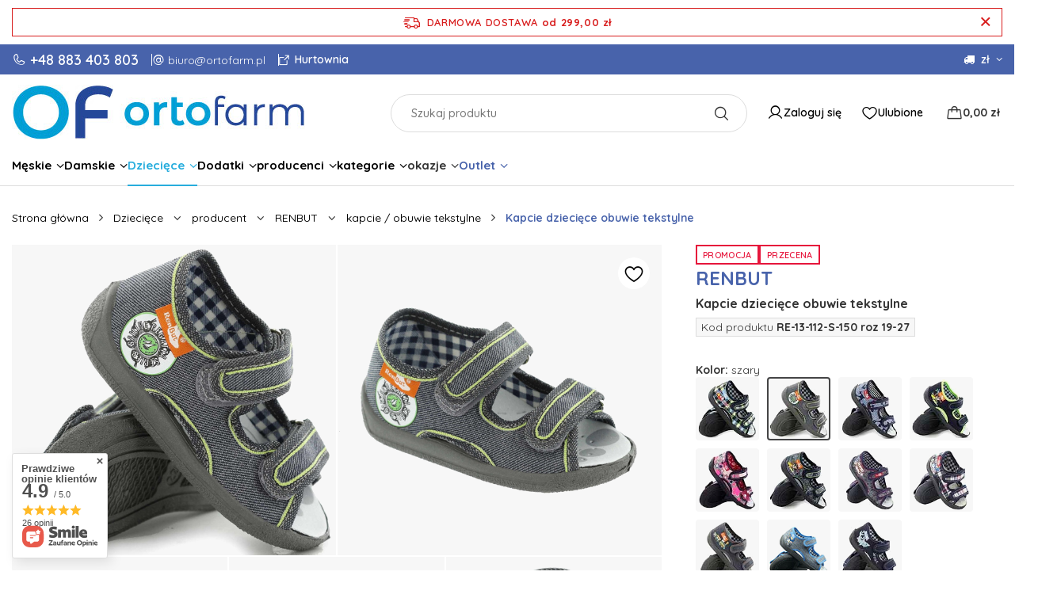

--- FILE ---
content_type: text/html; charset=utf-8
request_url: https://ortofarm.pl/product-pol-3096-Kapcie-dzieciece-obuwie-tekstylne.html
body_size: 54043
content:
<!DOCTYPE html>
<html lang="pl" class="--freeShipping --vat --gross " ><head>
    	  <link rel="preconnect" href="https://fonts.googleapis.com">
        <link rel="preconnect" href="https://fonts.gstatic.com" crossorigin>
        <link href="https://fonts.googleapis.com/css2?family=Quicksand:wght@300..700&display=swap" rel="stylesheet">
      <link rel="preload" as="image" fetchpriority="high" href="/hpeciai/57736734acf277a28e5aa0580515234e/pol_pm_Kapcie-dzieciece-obuwie-tekstylne-3096_1.jpg"><meta name="viewport" content="user-scalable=no, initial-scale = 1.0, maximum-scale = 1.0, width=device-width, viewport-fit=cover"><meta http-equiv="Content-Type" content="text/html; charset=utf-8"><meta http-equiv="X-UA-Compatible" content="IE=edge"><title>RENBUT kapcie dziecięce obuwie tekstylne RE-13-112</title><meta name="keywords" content="Renbut, RenBut obuwie dziecięce, RenBut buty dziecięce, RenBut tenisówki, RenBut obuwie przedszkolne, euroobuwie, obuwie dziecięce, buty dziecięce zdrowotne, buty profilaktyczne, sklep internetowy, Zdrowa Stopa, "><meta name="description" content="RENBUT kapcie dziecięce obuwie tekstylne.Sklep. Gwarancja najniższej ceny I euroobuwie I Dostawa 24 godziny Zwrot / Wymiana 30 dni Gwarancja producenta"><link rel="icon" href="/gfx/pol/favicon.ico"><meta name="theme-color" content="#59A3D4"><meta name="msapplication-navbutton-color" content="#59A3D4"><meta name="apple-mobile-web-app-status-bar-style" content="#59A3D4"><link rel="stylesheet" type="text/css" href="/gfx/pol/projector_style.css.gzip?r=1760963499"><style>
							#photos_slider[data-skeleton] .photos__link:before {
								padding-top: calc(min((556/580 * 100%), 556px));
							}
							@media (min-width: 979px) {.photos__slider[data-skeleton] .photos__figure:not(.--nav):first-child .photos__link {
								max-height: 556px;
							}}
						</style><script>var app_shop={urls:{prefix:'data="/gfx/'.replace('data="', '')+'pol/',graphql:'/graphql/v1/'},vars:{meta:{viewportContent:'initial-scale = 1.0, maximum-scale = 5.0, width=device-width, viewport-fit=cover'},priceType:'gross',priceTypeVat:true,productDeliveryTimeAndAvailabilityWithBasket:false,geoipCountryCode:'US',fairShopLogo: { enabled: false, image: '/gfx/standards/safe_light.svg'},currency:{id:'PLN',symbol:'zł',country:'pl',format:'###,##0.00',beforeValue:false,space:true,decimalSeparator:',',groupingSeparator:' '},language:{id:'pol',symbol:'pl',name:'Polski'},omnibus:{enabled:true,rebateCodeActivate:false,hidePercentageDiscounts:false,},},txt:{priceTypeText:' brutto',},fn:{},fnrun:{},files:[],graphql:{}};const getCookieByName=(name)=>{const value=`; ${document.cookie}`;const parts = value.split(`; ${name}=`);if(parts.length === 2) return parts.pop().split(';').shift();return false;};if(getCookieByName('freeeshipping_clicked')){document.documentElement.classList.remove('--freeShipping');}if(getCookieByName('rabateCode_clicked')){document.documentElement.classList.remove('--rabateCode');}function hideClosedBars(){const closedBarsArray=JSON.parse(localStorage.getItem('closedBars'))||[];if(closedBarsArray.length){const styleElement=document.createElement('style');styleElement.textContent=`${closedBarsArray.map((el)=>`#${el}`).join(',')}{display:none !important;}`;document.head.appendChild(styleElement);}}hideClosedBars();</script><meta name="robots" content="index,follow"><meta name="rating" content="general"><meta name="Author" content="ortofarm na bazie IdoSell (www.idosell.com/shop)."><meta property="fb:admins" content="133732850070796"><meta property="fb:app_id" content="386536391395840">
<!-- Begin LoginOptions html -->

<style>
#client_new_social .service_item[data-name="service_Apple"]:before, 
#cookie_login_social_more .service_item[data-name="service_Apple"]:before,
.oscop_contact .oscop_login__service[data-service="Apple"]:before {
    display: block;
    height: 2.6rem;
    content: url('/gfx/standards/apple.svg?r=1743165583');
}
.oscop_contact .oscop_login__service[data-service="Apple"]:before {
    height: auto;
    transform: scale(0.8);
}
#client_new_social .service_item[data-name="service_Apple"]:has(img.service_icon):before,
#cookie_login_social_more .service_item[data-name="service_Apple"]:has(img.service_icon):before,
.oscop_contact .oscop_login__service[data-service="Apple"]:has(img.service_icon):before {
    display: none;
}
</style>

<!-- End LoginOptions html -->

<!-- Open Graph -->
<meta property="og:type" content="website"><meta property="og:url" content="https://ortofarm.pl/product-pol-3096-Kapcie-dzieciece-obuwie-tekstylne.html
"><meta property="og:title" content="Kapcie dziecięce obuwie tekstylne"><meta property="og:description" content="RENBUT kapcie dziecięce obuwie tekstylne przedszkolne. Wierzch oraz wnętrze z naturalnej bawełny. Wkładka profilaktyczna ze skóry. Spód z tworzywa PVC. Obuwie wyróżnione znakiem "zdrowej stopy", polecane w profilaktyce prawidłowej budowy stopy"><meta property="og:site_name" content="ortofarm"><meta property="og:locale" content="pl_PL"><meta property="og:image" content="https://ortofarm.pl/hpeciai/f27f5daa1d7be2130364a3cc4d687236/pol_pl_Kapcie-dzieciece-obuwie-tekstylne-3096_1.jpg"><meta property="og:image:width" content="580"><meta property="og:image:height" content="556"><link rel="manifest" href="https://ortofarm.pl/data/include/pwa/13/manifest.json?t=3"><meta name="apple-mobile-web-app-capable" content="yes"><meta name="apple-mobile-web-app-status-bar-style" content="black"><meta name="apple-mobile-web-app-title" content="ortofarm.pl"><link rel="apple-touch-icon" href="/data/include/pwa/13/icon-128.png"><link rel="apple-touch-startup-image" href="/data/include/pwa/13/logo-512.png" /><meta name="msapplication-TileImage" content="/data/include/pwa/13/icon-144.png"><meta name="msapplication-TileColor" content="#2F3BA2"><meta name="msapplication-starturl" content="/"><script type="application/javascript">var _adblock = true;</script><script async src="/data/include/advertising.js"></script><script type="application/javascript">var statusPWA = {
                online: {
                    txt: "Połączono z internetem",
                    bg: "#5fa341"
                },
                offline: {
                    txt: "Brak połączenia z internetem",
                    bg: "#eb5467"
                }
            }</script><script async type="application/javascript" src="/ajax/js/pwa_online_bar.js?v=1&r=6"></script><script >
window.dataLayer = window.dataLayer || [];
window.gtag = function gtag() {
dataLayer.push(arguments);
}
gtag('consent', 'default', {
'ad_storage': 'denied',
'analytics_storage': 'denied',
'ad_personalization': 'denied',
'ad_user_data': 'denied',
'wait_for_update': 500
});

gtag('set', 'ads_data_redaction', true);
</script><script id="iaiscript_1" data-requirements="W10=" data-ga4_sel="ga4script">
window.iaiscript_1 = `<${'script'}  class='google_consent_mode_update'>
gtag('consent', 'update', {
'ad_storage': 'granted',
'analytics_storage': 'granted',
'ad_personalization': 'granted',
'ad_user_data': 'granted'
});
</${'script'}>`;
</script>
<!-- End Open Graph -->

<link rel="canonical" href="https://ortofarm.pl/product-pol-3096-Kapcie-dzieciece-obuwie-tekstylne.html" />

                <!-- Global site tag (gtag.js) -->
                <script  async src="https://www.googletagmanager.com/gtag/js?id=AW-757274525"></script>
                <script >
                    window.dataLayer = window.dataLayer || [];
                    window.gtag = function gtag(){dataLayer.push(arguments);}
                    gtag('js', new Date());
                    
                    gtag('config', 'AW-757274525', {"allow_enhanced_conversions":true});
gtag('config', 'G-241LF4DT2G');

                </script>
                
<!-- Begin additional html or js -->


<!--109|13|59-->
<style>
#projector_cms_trio{font-family:Arial;}
#projector_cms_trio > div > div{border:1px solid #d6d6d6;  padding:15px 20px 20px 80px; min-height:140px; font-size:1em; text-shadow:0 0 1px #fff;}
#projector_cms_trio > div:nth-child(1) > div{background:url('/data/include/cms/cms/box1_img.png') no-repeat left center; background-size: auto 60%, cover;}
#projector_cms_trio > div:nth-child(2) > div{background:url('/data/include/cms/cms/box2_img.png') no-repeat left center; background-size: auto 60%, cover;}
#projector_cms_trio > div:nth-child(3) > div{background:url('/data/include/cms/cms/box3_img.png') no-repeat left center; background-size: auto 60%, cover;}
#projector_cms_trio > div > div h5{font-weight:700; font-size:18px; margin:10px 0 0; letter-spacing: -0.025em}
#projector_cms_trio > div > div h6{font-weight:700; font-size:40px; line-height:40px; margin:0; letter-spacing: -0.035em}
#projector_cms_trio > div > div p{font-size:1em; margin:0;}

#projector_cms_shipping .cms-table{display:table; width:100%; margin:0 0 20px;}
#projector_cms_shipping .cms-group{display: table-row-group;}
#projector_cms_shipping .cms-caption {caption-side: top; display: table-caption; text-align: center; padding:10px;}
#projector_cms_shipping .cms-row{display:table-row; position: relative;}
#projector_cms_shipping .cms-row .colspan{position: absolute; width: 100%;}
#projector_cms_shipping .cms-row > *{display:table-cell; vertical-align: middle; padding:5px; text-align: center; border-top:1px solid #d1d1d1;}
#projector_cms_shipping .cms-row-th{color:#333; font-size: 10px;}
#projector_cms_shipping .cms-row-th > *{border:0;}
#projector_cms_shipping .cms-row-th em{color: #ff7e00; font-size: 16px; display:block; font-style:normal;}
#projector_cms_shipping .cms-row > .icon{width:15%;}
#projector_cms_shipping .cms-row > .desc{width:25%;}
#projector_cms_shipping .cms-row > .time, #projector_cms_shipping .cms-row > .price{width:20%;}
#projector_cms_shipping .cms-row .desc i{font-style: normal; display:block; font-weight:700; color:#1e78ff;}
#projector_cms_shipping .cms-row > .price{font-size:12px; font-weight:400; color:#333;}
#projector_cms_shipping .cms-row > .price span{font-size:18px; color:#ff0000; display: block;}
#projector_cms_shipping .cms-row > .price i{color:#1e78ff; font-style: normal; font-size:14px;}
#projector_cms_shipping .cms-row > .price img{position: relative; top:2px;}

#projector_cms_return p{padding:0; margin:0 0 10px;}
#projector_cms_return > *{border-bottom:1px solid #d1d1d1; padding:20px 10px 10px; text-align: center; line-height: 18px;}
#projector_cms_return > *:last-child{border:0;}
#projector_cms_return .section-2{text-align:left;}
#projector_cms_return .section-1{position: relative; padding:15px 100px 10px; line-height: 22px;}
#projector_cms_return .section-1 p b{display:block;}
#projector_cms_return .section-1 img{position: absolute; left:10px; top:10px;}

#projector_cms_return .section-3 h5, #projector_cms_return .section-4 h5{font-size:1.2em; margin:0 0 10px;}
#projector_cms_return .c-red{color:#ff0000;}
#projector_cms_return .c-green{color:#008000;}
#projector_cms_return .section-6 ul{list-style:none; margin:0 auto; padding:0;}
#projector_cms_return .section-6 ul li{display: inline-block; margin: 0 20px 10px 0;}

@media only screen and (max-width: 979px){
    #projector_cms_trio > div > div{padding:15px 20px 20px;}
    #projector_cms_shipping .cms-row > *:nth-child(2){display:none;}
}

@media only screen and (max-width: 757px){
    #projector_cms_trio > div > div{margin:0 0 15px; min-height:10px; padding:15px 20px 20px 80px;}
    #projector_cms_shipping .cms-row {overflow: hidden;}
    #projector_cms_shipping .cms-row > *, #projector_cms_shipping .cms-row > .price, #projector_cms_shipping .cms-row > .icon{width:33.333%; display:inline-block; vertical-align: top; float:left;}
    #projector_cms_shipping .cms-row > *:nth-child(3), #projector_cms_shipping .cms-row .desc i{display:none;}
    #projector_cms_shipping .cms-row > .double{width:66.666%;}
    #projector_cms_return .section-1{padding:10px;}
    #projector_cms_return .section-1 img{display:none;}
}
@media only screen and (min-width: 1200px) and (min-height: 768px){
    #projector_cms_trio > div > div{padding-left:135px;}
    #projector_cms_trio > div > div h5{font-size:22px;}
    #projector_cms_trio > div > div h6{font-size:48px; line-height:48px;}
    #projector_cms_trio > div:nth-child(1) > div,
    #projector_cms_trio > div:nth-child(2) > div,
    #projector_cms_trio > div:nth-child(3) > div{background-size:auto; min-height:155px;}
}
</style>
<!--110|13|59-->
<style>

/* style dla opisu na karcie produktu */

.product_description {    padding: 20px 0;    text-align: center;  }
.product_description > div {    margin: 5px 0;}
span.desc_label {    color: #333333;    font-size: 11pt;  }
.red_font {    color: #ff0000;    font-size: 11pt;}
.link_gwarancja {    color: #0000ff;    display: inline-block;    font-size: 11pt;    margin: 10px 0;    text-decoration: none;}
.link_certyfikat img {    display: inline-block;  }
.link_certyfikat {    float: left;    padding: 10px;}
.desc_content {    color: #666;    font-size: 10pt;    text-align: justify;}
.font_red_big {    color: #ff0000;    font-size: 11pt;    font-weight: bold;}

.link_szczegoly {    background: #ff7000;    border-radius: 5px;    color: #fff;    display: inline-block;    margin: 10px 0 0;    padding: 2px 5px;    text-decoration: none; }
.link_szczegoly:hover{opacity:0.8; color:#fff;}
</style>
<!--111|13|59-->
<style>
.dl-menu .banners ul.level_2 > li.sub-banners{
    float: right;
}
.filter_item label {
    display: inline !important;
    padding-left: 0 !important;
}
#projector_form div.bookmarklets_big {
    display: block;
    padding-left: 10px;
}
#search a.product_icon{
    padding: 0;
}
#search div.product_icon .icon-caret-left, #search div.product_icon .icon-caret-right{
   background: #fff;
   border-radius: 50%;
   box-shadow: 0 0 5px rgba(0, 0, 0, 0.15);
   width: 20px;
   height: 20px;
   line-height: 20px;
}
#search div.product_icon .icon-caret-left{
padding-right: 2px;
}
#search div.product_icon .icon-caret-right{
padding-left: 2px;
}
</style>

<!-- End additional html or js -->
<script>(function(w,d,s,i,dl){w._ceneo = w._ceneo || function () {
w._ceneo.e = w._ceneo.e || []; w._ceneo.e.push(arguments); };
w._ceneo.e = w._ceneo.e || [];dl=dl===undefined?"dataLayer":dl;
const f = d.getElementsByTagName(s)[0], j = d.createElement(s); j.defer = true;
j.src = "https://ssl.ceneo.pl/ct/v5/script.js?accountGuid=" + i + "&t=" +
Date.now() + (dl ? "&dl=" + dl : ""); f.parentNode.insertBefore(j, f);
})(window, document, "script", "7D61DD8A-455D-4F74-965B-AA4CEBCDEA97");</script>
                <script>
                if (window.ApplePaySession && window.ApplePaySession.canMakePayments()) {
                    var applePayAvailabilityExpires = new Date();
                    applePayAvailabilityExpires.setTime(applePayAvailabilityExpires.getTime() + 2592000000); //30 days
                    document.cookie = 'applePayAvailability=yes; expires=' + applePayAvailabilityExpires.toUTCString() + '; path=/;secure;'
                    var scriptAppleJs = document.createElement('script');
                    scriptAppleJs.src = "/ajax/js/apple.js?v=3";
                    if (document.readyState === "interactive" || document.readyState === "complete") {
                          document.body.append(scriptAppleJs);
                    } else {
                        document.addEventListener("DOMContentLoaded", () => {
                            document.body.append(scriptAppleJs);
                        });  
                    }
                } else {
                    document.cookie = 'applePayAvailability=no; path=/;secure;'
                }
                </script>
                                <script>
                var listenerFn = function(event) {
                    if (event.origin !== "https://payment.idosell.com")
                        return;
                    
                    var isString = (typeof event.data === 'string' || event.data instanceof String);
                    if (!isString) return;
                    try {
                        var eventData = JSON.parse(event.data);
                    } catch (e) {
                        return;
                    }
                    if (!eventData) { return; }                                            
                    if (eventData.isError) { return; }
                    if (eventData.action != 'isReadyToPay') {return; }
                    
                    if (eventData.result.result && eventData.result.paymentMethodPresent) {
                        var googlePayAvailabilityExpires = new Date();
                        googlePayAvailabilityExpires.setTime(googlePayAvailabilityExpires.getTime() + 2592000000); //30 days
                        document.cookie = 'googlePayAvailability=yes; expires=' + googlePayAvailabilityExpires.toUTCString() + '; path=/;secure;'
                    } else {
                        document.cookie = 'googlePayAvailability=no; path=/;secure;'
                    }                                            
                }     
                if (!window.isAdded)
                {                                        
                    if (window.oldListener != null) {
                         window.removeEventListener('message', window.oldListener);
                    }                        
                    window.addEventListener('message', listenerFn);
                    window.oldListener = listenerFn;                                      
                       
                    const iframe = document.createElement('iframe');
                    iframe.src = "https://payment.idosell.com/assets/html/checkGooglePayAvailability.html?origin=https%3A%2F%2Fortofarm.pl";
                    iframe.style.display = 'none';                                            

                    if (document.readyState === "interactive" || document.readyState === "complete") {
                          if (!window.isAdded) {
                              window.isAdded = true;
                              document.body.append(iframe);
                          }
                    } else {
                        document.addEventListener("DOMContentLoaded", () => {
                            if (!window.isAdded) {
                              window.isAdded = true;
                              document.body.append(iframe);
                          }
                        });  
                    }  
                }
                </script>
                <script>let paypalDate = new Date();
                    paypalDate.setTime(paypalDate.getTime() + 86400000);
                    document.cookie = 'payPalAvailability_PLN=-1; expires=' + paypalDate.getTime() + '; path=/; secure';
                </script><script src="/data/gzipFile/expressCheckout.js.gz"></script></head><body><div id="container" class="projector_page container max-width-1440"><header class=" commercial_banner"><script class="ajaxLoad">app_shop.vars.vat_registered="true";app_shop.vars.currency_format="###,##0.00";app_shop.vars.currency_before_value=false;app_shop.vars.currency_space=true;app_shop.vars.symbol="zł";app_shop.vars.id="PLN";app_shop.vars.baseurl="http://ortofarm.pl/";app_shop.vars.sslurl="https://ortofarm.pl/";app_shop.vars.curr_url="%2Fproduct-pol-3096-Kapcie-dzieciece-obuwie-tekstylne.html";var currency_decimal_separator=',';var currency_grouping_separator=' ';app_shop.vars.blacklist_extension=["exe","com","swf","js","php"];app_shop.vars.blacklist_mime=["application/javascript","application/octet-stream","message/http","text/javascript","application/x-deb","application/x-javascript","application/x-shockwave-flash","application/x-msdownload"];app_shop.urls.contact="/contact-pol.html";</script><div id="viewType" style="display:none"></div><div id="freeShipping" class="freeShipping"><span class="freeShipping__info">Darmowa dostawa</span><strong class="freeShipping__val">
				od 
				299,00 zł</strong><a href="" class="freeShipping__close" aria-label="Zamknij pasek informacyjny"></a></div><div id="topBanner" class="align-items-center justify-content-center justify-content-md-start"><div class="contact_type_phone"><a href="tel:+48883403803">+48 883 403 803</a></div><div class="contact_type_mail d-none d-md-block"><a href="mailto:biuro@ortofarm.pl">biuro@ortofarm.pl</a></div><div id="wholesale-shop-link" class="d-none d-md-block"><a href="https://makroobuwie.pl/" target="_blank" rel="noopener noreferrer" class="wholesale-link">
              Hurtownia
            </a></div></div><div id="logo" class="d-flex align-items-center" data-bg="/data/gfx/mask/pol/top_13_big.jpg"><a href="/main.php" target="_self" aria-label="Logo sklepu"><img src="/data/gfx/mask/pol/logo_13_big.jpg" alt="ortofarm" width="370" height="69"></a></div><form action="https://ortofarm.pl/search.php" method="get" id="menu_search" class="menu_search"><a href="#showSearchForm" class="menu_search__mobile" aria-label="Szukaj"></a><div class="menu_search__block"><div class="menu_search__item --input"><input class="menu_search__input" type="text" name="text" autocomplete="off" placeholder="Szukaj produktu" aria-label="Szukaj produktu"><button class="menu_search__submit" type="submit" aria-label="Szukaj"></button></div><div class="menu_search__item --results search_result"></div></div></form><div id="menu_settings" class="align-items-center justify-content-center justify-content-lg-end"><div class="open_trigger"><span class="d-none d-md-inline-block flag_txt"><i class="icon-truck"></i></span><span class="d-none d-md-inline-block flag_txt">zł</span><div class="menu_settings_wrapper d-md-none"><div class="menu_settings_inline"><div class="menu_settings_header">
								Język i waluta: 
							</div><div class="menu_settings_content"><span class="menu_settings_flag flag flag_pol"></span><strong class="menu_settings_value"><span class="menu_settings_language">pl</span><span> | </span><span class="menu_settings_currency">zł</span></strong></div></div><div class="menu_settings_inline"><div class="menu_settings_header">
								Dostawa do: 
							</div><div class="menu_settings_content"><strong class="menu_settings_value">Polska</strong></div></div></div><i class="icon-angle-down d-none d-md-inline-block"></i></div><form action="https://ortofarm.pl/settings.php" method="post"><ul><li><div class="form-group"><label for="menu_settings_curr">Waluta</label><div class="select-after"><select class="form-control" name="curr" id="menu_settings_curr"><option value="PLN" selected>zł</option><option value="CZK">Kč (1 zł = 5.7571Kč)
															</option><option value="EUR">€ (1 zł = 0.2366€)
															</option><option value="HUF">Ft (1 zł = 0.9253Ft)
															</option></select></div></div><div class="form-group"><label for="menu_settings_country">Dostawa do</label><div class="select-after"><select class="form-control" name="country" id="menu_settings_country"><option value="1143020022">Belgia</option><option value="1143020038">Chorwacja</option><option value="1143020041">Czechy</option><option value="1143020042">Dania</option><option value="1143020051">Estonia</option><option value="1143020057">Francja</option><option value="1143020075">Hiszpania</option><option value="1143020076">Holandia</option><option value="1143020083">Irlandia</option><option value="1143020116">Litwa</option><option value="1143020118">Łotwa</option><option value="1143020143">Niemcy</option><option value="1143020149">Norwegia</option><option selected value="1143020003">Polska</option><option value="1143020169">Rumunia</option><option value="1143020182">Słowacja</option><option value="1143020183">Słowenia</option><option value="1143020193">Szwecja</option><option value="1143020217">Węgry</option><option value="1143020220">Włochy</option></select></div></div></li><li class="buttons"><button class="btn --solid --large" type="submit">
								Zastosuj zmiany
							</button></li></ul></form></div><div id="menu_additional"><a class="account_link" href="https://ortofarm.pl/login.php">
							Zaloguj się
						</a><div class="shopping_list_top" data-empty="true"><a href="https://ortofarm.pl/pl/shoppinglist/" class="wishlist_link slt_link --empty" aria-label="Ulubione">
						Ulubione
					</a><div class="slt_lists"><ul class="slt_lists__nav"><li class="slt_lists__nav_item" data-list_skeleton="true" data-list_id="true" data-shared="true"><a class="slt_lists__nav_link" data-list_href="true"><span class="slt_lists__nav_name" data-list_name="true"></span><span class="slt_lists__count" data-list_count="true">0</span></a></li><li class="slt_lists__nav_item --empty"><a class="slt_lists__nav_link --empty" href="https://ortofarm.pl/pl/shoppinglist/"><span class="slt_lists__nav_name" data-list_name="true">Ulubione</span><span class="slt_lists__count" data-list_count="true">0</span></a></li></ul></div></div></div><div class="shopping_list_top_mobile" data-empty="true"><a href="https://ortofarm.pl/pl/shoppinglist/" class="sltm_link --empty"></a></div><div id="menu_basket" class="topBasket"><a class="topBasket__sub" href="/basketedit.php" aria-labelledby="Koszyk"><span class="badge badge-info"></span><strong class="topBasket__price">0,00 zł</strong></a><div class="topBasket__details --products" style="display: none;"><div class="topBasket__block --labels"><label class="topBasket__item --name">Produkt</label><label class="topBasket__item --sum">Ilość</label><label class="topBasket__item --prices">Cena</label></div><div class="topBasket__block --products"></div><div class="topBasket__block --oneclick topBasket_oneclick" data-lang="pol"><div class="topBasket_oneclick__label"><span class="topBasket_oneclick__text --fast">Szybkie zakupy <strong>1-Click</strong></span><span class="topBasket_oneclick__text --registration"> (bez rejestracji)</span></div><div class="topBasket_oneclick__items"><span class="topBasket_oneclick__item --googlePay" title="Google Pay"><img class="topBasket_oneclick__icon" src="/panel/gfx/payment_forms/237.png" alt="Google Pay"></span></div></div></div><div class="topBasket__details --shipping" style="display: none;"><span class="topBasket__name">Koszt dostawy od</span><span id="shipppingCost"></span></div></div><div id="menu_basket_mobile" class="topBasket d-md-none"><a class="topBasket__sub" href="/basketedit.php" aria-labelledby="Koszyk"><span class="badge badge-info"></span><strong class="topBasket__price">0,00 zł</strong></a></div><nav id="menu_categories" class="wide"><button type="button" class="navbar-toggler" aria-label="Menu"><i class="icon-reorder"></i></button><div class="navbar-collapse" id="menu_navbar"><ul class="navbar-nav"><li class="nav-item"><a  href="/pol_m_Meskie-7297.html" target="_self" title="Męskie" class="nav-link" >Męskie</a><ul class="navbar-subnav"><li class="nav-header"><a href="#backLink" class="nav-header__backLink"><i class="icon-angle-left"></i></a><a  href="/pol_m_Meskie-7297.html" target="_self" title="Męskie" class="nav-link" >Męskie</a></li><li class="nav-item" data-section="producent"><a  href="/pol_m_Meskie_producent-7301.html" target="_self" title="producent" class="nav-link" >producent</a><ul class="navbar-subsubnav"><li class="nav-header"><a href="#backLink" class="nav-header__backLink"><i class="icon-angle-left"></i></a><a  href="/pol_m_Meskie_producent-7301.html" target="_self" title="producent" class="nav-link" >producent</a></li><li class="nav-item"><a  href="/pol_m_Meskie_producent_INBLU-7306.html" target="_blank" title="INBLU" class="nav-link" >INBLU</a><ul class="navbar-subsubsubnav"><li class="nav-header"><a href="#backLink" class="nav-header__backLink"><i class="icon-angle-left"></i></a><a  href="/pol_m_Meskie_producent_INBLU-7306.html" target="_blank" title="INBLU" class="nav-link" >INBLU</a></li><li class="nav-item"><a  href="/pol_m_Meskie_producent_INBLU_klapki-7392.html" target="_self" title="klapki" class="nav-link" >klapki</a></li><li class="nav-item"><a  href="/pol_m_Meskie_producent_INBLU_obuwie-domowe-7395.html" target="_self" title="obuwie domowe" class="nav-link" >obuwie domowe</a></li><li class="nav-item"><a  href="/pol_m_Meskie_producent_INBLU_sneakers-8648.html" target="_self" title="sneakers" class="nav-link" >sneakers</a></li></ul></li><li class="nav-item"><a  href="/pol_m_Meskie_producent_OTMET-7311.html" target="_blank" title="OTMĘT" class="nav-link" >OTMĘT</a><ul class="navbar-subsubsubnav"><li class="nav-header"><a href="#backLink" class="nav-header__backLink"><i class="icon-angle-left"></i></a><a  href="/pol_m_Meskie_producent_OTMET-7311.html" target="_blank" title="OTMĘT" class="nav-link" >OTMĘT</a></li><li class="nav-item"><a  href="/pol_m_Meskie_producent_OTMET_trzewiki-7368.html" target="_self" title="trzewiki" class="nav-link" >trzewiki</a></li><li class="nav-item"><a  href="/pol_m_Meskie_producent_OTMET_polbuty-7367.html" target="_self" title="półbuty" class="nav-link" >półbuty</a></li><li class="nav-item"><a  href="/pol_m_Meskie_producent_OTMET_klapki-profilaktyczne-7369.html" target="_self" title="klapki profilaktyczne" class="nav-link" >klapki profilaktyczne</a></li><li class="nav-item"><a  href="/pol_m_Meskie_producent_OTMET_sandaly-7518.html" target="_self" title="sandały" class="nav-link" >sandały</a></li><li class="nav-item"><a  href="/pol_m_Meskie_producent_OTMET_trapery-glany-7366.html" target="_self" title="trapery / glany" class="nav-link" >trapery / glany</a></li><li class="nav-item"><a  href="/pol_m_Meskie_producent_OTMET_zimowe-7370.html" target="_self" title="zimowe" class="nav-link" >zimowe</a></li></ul></li><li class="nav-item"><a  href="/pol_m_Meskie_producent_JANKOWSKI-11677.html" target="_blank" title="JANKOWSKI" class="nav-link" >JANKOWSKI</a><ul class="navbar-subsubsubnav"><li class="nav-header"><a href="#backLink" class="nav-header__backLink"><i class="icon-angle-left"></i></a><a  href="/pol_m_Meskie_producent_JANKOWSKI-11677.html" target="_blank" title="JANKOWSKI" class="nav-link" >JANKOWSKI</a></li><li class="nav-item"><a  href="/pol_m_Meskie_producent_JANKOWSKI_trzewiki-11680.html" target="_self" title="trzewiki" class="nav-link" >trzewiki</a></li><li class="nav-item"><a  href="/pol_m_Meskie_producent_JANKOWSKI_polbuty-11679.html" target="_self" title="półbuty" class="nav-link" >półbuty</a></li></ul></li><li class="nav-item"><a  href="/pol_m_Meskie_producent_SOZA-Bio-Eco-7312.html" target="_blank" title="SOZA Bio Eco" class="nav-link" >SOZA Bio Eco</a><ul class="navbar-subsubsubnav"><li class="nav-header"><a href="#backLink" class="nav-header__backLink"><i class="icon-angle-left"></i></a><a  href="/pol_m_Meskie_producent_SOZA-Bio-Eco-7312.html" target="_blank" title="SOZA Bio Eco" class="nav-link" >SOZA Bio Eco</a></li><li class="nav-item"><a  href="/pol_m_Meskie_producent_SOZA-Bio-Eco_polbuty-trzewiki-7379.html" target="_self" title="półbuty / trzewiki" class="nav-link" >półbuty / trzewiki</a></li><li class="nav-item"><a  href="/pol_m_Meskie_producent_SOZA-Bio-Eco_trekkingi-7378.html" target="_self" title="trekkingi" class="nav-link" >trekkingi</a></li></ul></li></ul></li><li class="nav-item" data-section="kategoria"><a  href="/pol_m_Meskie_kategoria-7315.html" target="_self" title="kategoria" class="nav-link" >kategoria</a><ul class="navbar-subsubnav"><li class="nav-header"><a href="#backLink" class="nav-header__backLink"><i class="icon-angle-left"></i></a><a  href="/pol_m_Meskie_kategoria-7315.html" target="_self" title="kategoria" class="nav-link" >kategoria</a></li><li class="nav-item"><a  href="/pol_m_Meskie_kategoria_Sportowe-7316.html" target="_self" title="Sportowe" class="nav-link" >Sportowe</a><ul class="navbar-subsubsubnav"><li class="nav-header"><a href="#backLink" class="nav-header__backLink"><i class="icon-angle-left"></i></a><a  href="/pol_m_Meskie_kategoria_Sportowe-7316.html" target="_self" title="Sportowe" class="nav-link" >Sportowe</a></li><li class="nav-item"><a  href="/pol_m_Meskie_kategoria_Sportowe_trekkingi-7483.html" target="_self" title="trekkingi" class="nav-link" >trekkingi</a></li><li class="nav-item"><a  href="/pol_m_Meskie_kategoria_Sportowe_sneakers-8649.html" target="_self" title="sneakers" class="nav-link" >sneakers</a></li></ul></li><li class="nav-item"><a  href="/pol_m_Meskie_kategoria_Casual-7317.html" target="_self" title="Casual" class="nav-link" >Casual</a><ul class="navbar-subsubsubnav"><li class="nav-header"><a href="#backLink" class="nav-header__backLink"><i class="icon-angle-left"></i></a><a  href="/pol_m_Meskie_kategoria_Casual-7317.html" target="_self" title="Casual" class="nav-link" >Casual</a></li><li class="nav-item"><a  href="/pol_m_Meskie_kategoria_Casual_polbuty-mokasyny-7488.html" target="_self" title="półbuty / mokasyny" class="nav-link" >półbuty / mokasyny</a></li><li class="nav-item"><a  href="/pol_m_Meskie_kategoria_Casual_trzewiki-botki-7489.html" target="_self" title="trzewiki / botki" class="nav-link" >trzewiki / botki</a></li></ul></li><li class="nav-item"><a  href="/pol_m_Meskie_kategoria_Zdrowotne-7320.html" target="_self" title="Zdrowotne" class="nav-link" >Zdrowotne</a><ul class="navbar-subsubsubnav"><li class="nav-header"><a href="#backLink" class="nav-header__backLink"><i class="icon-angle-left"></i></a><a  href="/pol_m_Meskie_kategoria_Zdrowotne-7320.html" target="_self" title="Zdrowotne" class="nav-link" >Zdrowotne</a></li><li class="nav-item"><a  href="/pol_m_Meskie_kategoria_Zdrowotne_profilaktyczne-7490.html" target="_self" title="profilaktyczne" class="nav-link" >profilaktyczne</a></li><li class="nav-item"><a  href="/pol_m_Meskie_kategoria_Zdrowotne_sanitarne-7491.html" target="_self" title="sanitarne" class="nav-link" >sanitarne</a></li></ul></li><li class="nav-item"><a  href="/pol_m_Meskie_kategoria_Letnie-7318.html" target="_self" title="Letnie" class="nav-link" >Letnie</a><ul class="navbar-subsubsubnav"><li class="nav-header"><a href="#backLink" class="nav-header__backLink"><i class="icon-angle-left"></i></a><a  href="/pol_m_Meskie_kategoria_Letnie-7318.html" target="_self" title="Letnie" class="nav-link" >Letnie</a></li><li class="nav-item"><a  href="/pol_m_Meskie_kategoria_Letnie_sandaly-7494.html" target="_self" title="sandały" class="nav-link" >sandały</a></li><li class="nav-item"><a  href="/pol_m_Meskie_kategoria_Letnie_klapki-7495.html" target="_self" title="klapki" class="nav-link" >klapki</a></li></ul></li><li class="nav-item"><a  href="/pol_m_Meskie_kategoria_Zimowe-7319.html" target="_self" title="Zimowe" class="nav-link" >Zimowe</a><ul class="navbar-subsubsubnav"><li class="nav-header"><a href="#backLink" class="nav-header__backLink"><i class="icon-angle-left"></i></a><a  href="/pol_m_Meskie_kategoria_Zimowe-7319.html" target="_self" title="Zimowe" class="nav-link" >Zimowe</a></li><li class="nav-item"><a  href="/pol_m_Meskie_kategoria_Zimowe_trekkingi-7502.html" target="_self" title="trekkingi" class="nav-link" >trekkingi</a></li><li class="nav-item"><a  href="/pol_m_Meskie_kategoria_Zimowe_trzewiki-7497.html" target="_self" title="trzewiki" class="nav-link" >trzewiki</a></li><li class="nav-item"><a  href="/pol_m_Meskie_kategoria_Zimowe_trapery-glany-7498.html" target="_self" title="trapery / glany" class="nav-link" >trapery / glany</a></li><li class="nav-item"><a  href="/pol_m_Meskie_kategoria_Zimowe_sniegowce-7499.html" target="_self" title="śniegowce" class="nav-link" >śniegowce</a></li></ul></li><li class="nav-item"><a  href="/pol_m_Meskie_kategoria_Pozostale-7321.html" target="_self" title="Pozostałe" class="nav-link" >Pozostałe</a><ul class="navbar-subsubsubnav"><li class="nav-header"><a href="#backLink" class="nav-header__backLink"><i class="icon-angle-left"></i></a><a  href="/pol_m_Meskie_kategoria_Pozostale-7321.html" target="_self" title="Pozostałe" class="nav-link" >Pozostałe</a></li><li class="nav-item"><a  href="/pol_m_Meskie_kategoria_Pozostale_obuwie-domowe-7500.html" target="_self" title="obuwie domowe" class="nav-link" >obuwie domowe</a></li><li class="nav-item"><a  href="/pol_m_Meskie_kategoria_Pozostale_kalosze-7501.html" target="_self" title="kalosze" class="nav-link" >kalosze</a></li><li class="nav-item"><a  href="/pol_m_Meskie_kategoria_Pozostale_pasty-impregnaty-7504.html" target="_self" title="pasty / impregnaty" class="nav-link" >pasty / impregnaty</a></li></ul></li></ul></li><li class="nav-item" data-section="banery"><span title="banery" class="nav-link" >banery</span><ul class="navbar-subsubnav"><li class="nav-header"><a href="#backLink" class="nav-header__backLink"><i class="icon-angle-left"></i></a><span title="banery" class="nav-link" >banery</span></li><li class="nav-item"><a  href="/pol_m_Meskie_kategoria_Letnie_klapki-7495.html" target="_self" title="baner reklamowy 1" class="nav-link nav-gfx" ><picture class="nav-picture --main --lvl3"><img alt="baner reklamowy 1" title="baner reklamowy 1" src="/data/gfx/pol/navigation/13_1_i_7694.jpg" loading="lazy"></picture><span class="gfx_lvl_3 d-none">baner reklamowy 1</span></a></li><li class="nav-item"><a  href="/pol_m_Meskie_producent_INBLU_obuwie-domowe-7395.html" target="_self" title="baner reklamowy 2" class="nav-link nav-gfx" ><picture class="nav-picture --main --lvl3"><img alt="baner reklamowy 2" title="baner reklamowy 2" src="/data/gfx/pol/navigation/13_1_i_7695.jpg" loading="lazy"></picture><span class="gfx_lvl_3 d-none">baner reklamowy 2</span></a></li></ul></li></ul></li><li class="nav-item"><a  href="/pol_m_Damskie-7298.html" target="_self" title="Damskie" class="nav-link" >Damskie</a><ul class="navbar-subnav"><li class="nav-header"><a href="#backLink" class="nav-header__backLink"><i class="icon-angle-left"></i></a><a  href="/pol_m_Damskie-7298.html" target="_self" title="Damskie" class="nav-link" >Damskie</a></li><li class="nav-item" data-section="producent"><a  href="/pol_m_Damskie_producent-7322.html" target="_self" title="producent" class="nav-link" >producent</a><ul class="navbar-subsubnav"><li class="nav-header"><a href="#backLink" class="nav-header__backLink"><i class="icon-angle-left"></i></a><a  href="/pol_m_Damskie_producent-7322.html" target="_self" title="producent" class="nav-link" >producent</a></li><li class="nav-item"><a  href="/pol_m_Damskie_producent_ORTOFARM-8294.html" target="_self" title="ORTOFARM" class="nav-link" >ORTOFARM</a><ul class="navbar-subsubsubnav"><li class="nav-header"><a href="#backLink" class="nav-header__backLink"><i class="icon-angle-left"></i></a><a  href="/pol_m_Damskie_producent_ORTOFARM-8294.html" target="_self" title="ORTOFARM" class="nav-link" >ORTOFARM</a></li><li class="nav-item"><a  href="/pol_m_Damskie_producent_ORTOFARM_balerinki-8295.html" target="_self" title="balerinki" class="nav-link" >balerinki</a></li><li class="nav-item"><a  href="/pol_m_Damskie_producent_ORTOFARM_mokasyny-8322.html" target="_self" title="mokasyny" class="nav-link" >mokasyny</a></li><li class="nav-item"><a  href="/pol_m_Damskie_producent_ORTOFARM_klapki-8542.html" target="_self" title="klapki" class="nav-link" >klapki</a></li><li class="nav-item"><a  href="/pol_m_Damskie_producent_ORTOFARM_sandaly-8543.html" target="_self" title="sandały" class="nav-link" >sandały</a></li></ul></li><li class="nav-item"><a  href="/pol_m_Damskie_producent_MISSMAMA-8881.html" target="_self" title="MISSMAMA" class="nav-link" >MISSMAMA</a><ul class="navbar-subsubsubnav"><li class="nav-header"><a href="#backLink" class="nav-header__backLink"><i class="icon-angle-left"></i></a><a  href="/pol_m_Damskie_producent_MISSMAMA-8881.html" target="_self" title="MISSMAMA" class="nav-link" >MISSMAMA</a></li><li class="nav-item"><a  href="/pol_m_Damskie_producent_MISSMAMA_botki-trzewiki-11414.html" target="_self" title="botki / trzewiki" class="nav-link" >botki / trzewiki</a></li><li class="nav-item"><a  href="/pol_m_Damskie_producent_MISSMAMA_sneakersy-8886.html" target="_self" title="sneakersy" class="nav-link" >sneakersy</a></li><li class="nav-item"><a  href="/pol_m_Damskie_producent_MISSMAMA_polbuty-8903.html" target="_self" title="półbuty" class="nav-link" >półbuty</a></li><li class="nav-item"><a  href="/pol_m_Damskie_producent_MISSMAMA_mokasyny-8883.html" target="_self" title="mokasyny" class="nav-link" >mokasyny</a></li><li class="nav-item"><a  href="/pol_m_Damskie_producent_MISSMAMA_sandaly-8885.html" target="_self" title="sandały" class="nav-link" >sandały</a></li></ul></li><li class="nav-item"><a  href="/pol_m_Damskie_producent_JEZZI-8762.html" target="_self" title="JEZZI" class="nav-link" >JEZZI</a><ul class="navbar-subsubsubnav"><li class="nav-header"><a href="#backLink" class="nav-header__backLink"><i class="icon-angle-left"></i></a><a  href="/pol_m_Damskie_producent_JEZZI-8762.html" target="_self" title="JEZZI" class="nav-link" >JEZZI</a></li><li class="nav-item"><a  href="/pol_m_Damskie_producent_JEZZI_botki-11347.html" target="_self" title="botki" class="nav-link" >botki</a></li><li class="nav-item"><a  href="/pol_m_Damskie_producent_JEZZI_balerinki-8763.html" target="_self" title="balerinki" class="nav-link" >balerinki</a></li><li class="nav-item"><a  href="/pol_m_Damskie_producent_JEZZI_mokasyny-8764.html" target="_self" title="mokasyny" class="nav-link" >mokasyny</a></li><li class="nav-item"><a  href="/pol_m_Damskie_producent_JEZZI_sandaly-8766.html" target="_self" title="sandały" class="nav-link" >sandały</a></li></ul></li><li class="nav-item"><a  href="/pol_m_Damskie_producent_GINO-FABIANI-11350.html" target="_self" title="GINO FABIANI" class="nav-link" >GINO FABIANI</a><ul class="navbar-subsubsubnav"><li class="nav-header"><a href="#backLink" class="nav-header__backLink"><i class="icon-angle-left"></i></a><a  href="/pol_m_Damskie_producent_GINO-FABIANI-11350.html" target="_self" title="GINO FABIANI" class="nav-link" >GINO FABIANI</a></li><li class="nav-item"><a  href="/pol_m_Damskie_producent_GINO-FABIANI_botki-11355.html" target="_self" title="botki" class="nav-link" >botki</a></li></ul></li><li class="nav-item"><a  href="/pol_m_Damskie_producent_EL-PIMPI-8970.html" target="_self" title="EL PIMPI" class="nav-link" >EL PIMPI</a><ul class="navbar-subsubsubnav"><li class="nav-header"><a href="#backLink" class="nav-header__backLink"><i class="icon-angle-left"></i></a><a  href="/pol_m_Damskie_producent_EL-PIMPI-8970.html" target="_self" title="EL PIMPI" class="nav-link" >EL PIMPI</a></li><li class="nav-item"><a  href="/pol_m_Damskie_producent_EL-PIMPI_sandaly-8974.html" target="_self" title="sandały" class="nav-link" >sandały</a></li><li class="nav-item"><a  href="/pol_m_Damskie_producent_EL-PIMPI_klapki-8973.html" target="_self" title="klapki" class="nav-link" >klapki</a></li></ul></li><li class="nav-item"><a  href="/pol_m_Damskie_producent_INBLU-7324.html" target="_blank" title="INBLU" class="nav-link" >INBLU</a><ul class="navbar-subsubsubnav"><li class="nav-header"><a href="#backLink" class="nav-header__backLink"><i class="icon-angle-left"></i></a><a  href="/pol_m_Damskie_producent_INBLU-7324.html" target="_blank" title="INBLU" class="nav-link" >INBLU</a></li><li class="nav-item"><a  href="/pol_m_Damskie_producent_INBLU_buty-letnie-7416.html" target="_self" title="buty letnie" class="nav-link" >buty letnie</a></li><li class="nav-item"><a  href="/pol_m_Damskie_producent_INBLU_mokasyny-8321.html" target="_self" title="mokasyny" class="nav-link" >mokasyny</a></li><li class="nav-item"><a  href="/pol_m_Damskie_producent_INBLU_sportowe-8350.html" target="_self" title="sportowe" class="nav-link" >sportowe</a></li><li class="nav-item"><a  href="/pol_m_Damskie_producent_INBLU_klapki-7418.html" target="_self" title="klapki" class="nav-link" >klapki</a></li><li class="nav-item"><a  href="/pol_m_Damskie_producent_INBLU_sandaly-7419.html" target="_self" title="sandały" class="nav-link" >sandały</a></li><li class="nav-item"><a  href="/pol_m_Damskie_producent_INBLU_obuwie-domowe-7421.html" target="_self" title="obuwie domowe" class="nav-link" >obuwie domowe</a></li><li class="nav-item"><a  href="/pol_m_Damskie_producent_INBLU_polbuty-8637.html" target="_self" title="półbuty" class="nav-link" >półbuty</a></li><li class="nav-item"><a  href="/pol_m_Damskie_producent_INBLU_botki-zimowe-7545.html" target="_self" title="botki zimowe" class="nav-link" >botki zimowe</a></li></ul></li><li class="nav-item"><a  href="/pol_m_Damskie_producent_OTMET-7328.html" target="_blank" title="OTMĘT" class="nav-link" >OTMĘT</a><ul class="navbar-subsubsubnav"><li class="nav-header"><a href="#backLink" class="nav-header__backLink"><i class="icon-angle-left"></i></a><a  href="/pol_m_Damskie_producent_OTMET-7328.html" target="_blank" title="OTMĘT" class="nav-link" >OTMĘT</a></li><li class="nav-item"><a  href="/pol_m_Damskie_producent_OTMET_trzewiki-7406.html" target="_self" title="trzewiki" class="nav-link" >trzewiki</a></li><li class="nav-item"><a  href="/pol_m_Damskie_producent_OTMET_polbuty-7405.html" target="_self" title="półbuty" class="nav-link" >półbuty</a></li><li class="nav-item"><a  href="/pol_m_Damskie_producent_OTMET_buty-letnie-sandaly-7519.html" target="_self" title="buty letnie / sandały" class="nav-link" >buty letnie / sandały</a></li><li class="nav-item"><a  href="/pol_m_Damskie_producent_OTMET_klapki-7407.html" target="_self" title="klapki" class="nav-link" >klapki</a></li><li class="nav-item"><a  href="/pol_m_Damskie_producent_OTMET_trapery-glany-7404.html" target="_self" title="trapery / glany" class="nav-link" >trapery / glany</a></li><li class="nav-item"><a  href="/pol_m_Damskie_producent_OTMET_zimowe-7403.html" target="_self" title="zimowe" class="nav-link" >zimowe</a></li></ul></li><li class="nav-item"><a  href="/pol_m_Damskie_producent_SOZA-Bio-Eco-7329.html" target="_blank" title="SOZA Bio Eco" class="nav-link" >SOZA Bio Eco</a><ul class="navbar-subsubsubnav"><li class="nav-header"><a href="#backLink" class="nav-header__backLink"><i class="icon-angle-left"></i></a><a  href="/pol_m_Damskie_producent_SOZA-Bio-Eco-7329.html" target="_blank" title="SOZA Bio Eco" class="nav-link" >SOZA Bio Eco</a></li><li class="nav-item"><a  href="/pol_m_Damskie_producent_SOZA-Bio-Eco_trekkingi-7413.html" target="_self" title="trekkingi" class="nav-link" >trekkingi</a></li><li class="nav-item"><a  href="/pol_m_Damskie_producent_SOZA-Bio-Eco_sneakersy-8351.html" target="_self" title="sneakersy" class="nav-link" >sneakersy</a></li><li class="nav-item"><a  href="/pol_m_Damskie_producent_SOZA-Bio-Eco_polbuty-7414.html" target="_self" title="półbuty" class="nav-link" >półbuty</a></li><li class="nav-item"><a  href="/pol_m_Damskie_producent_SOZA-Bio-Eco_sandaly-klapki-7415.html" target="_self" title="sandały / klapki" class="nav-link" >sandały / klapki</a></li><li class="nav-item"><a  href="/pol_m_Damskie_producent_SOZA-Bio-Eco_buty-zimowe-7412.html" target="_self" title="buty zimowe" class="nav-link" >buty zimowe</a></li></ul></li><li class="nav-item"><a  href="/pol_m_Damskie_producent_JANKOWSKI-10006.html" target="_blank" title="JANKOWSKI" class="nav-link" >JANKOWSKI</a><ul class="navbar-subsubsubnav"><li class="nav-header"><a href="#backLink" class="nav-header__backLink"><i class="icon-angle-left"></i></a><a  href="/pol_m_Damskie_producent_JANKOWSKI-10006.html" target="_blank" title="JANKOWSKI" class="nav-link" >JANKOWSKI</a></li><li class="nav-item"><a  href="/pol_m_Damskie_producent_JANKOWSKI_botki-10011.html" target="_self" title="botki" class="nav-link" >botki</a></li><li class="nav-item"><a  href="/pol_m_Damskie_producent_JANKOWSKI_baleriny-11681.html" target="_self" title="baleriny" class="nav-link" >baleriny</a></li><li class="nav-item"><a  href="/pol_m_Damskie_producent_JANKOWSKI_sniegowce-10007.html" target="_self" title="śniegowce" class="nav-link" >śniegowce</a></li></ul></li></ul></li><li class="nav-item" data-section="kategoria"><a  href="/pol_m_Damskie_kategoria-7346.html" target="_self" title="kategoria" class="nav-link" >kategoria</a><ul class="navbar-subsubnav"><li class="nav-header"><a href="#backLink" class="nav-header__backLink"><i class="icon-angle-left"></i></a><a  href="/pol_m_Damskie_kategoria-7346.html" target="_self" title="kategoria" class="nav-link" >kategoria</a></li><li class="nav-item"><a  href="/pol_m_Damskie_kategoria_Sportowe-7347.html" target="_self" title="Sportowe" class="nav-link" >Sportowe</a><ul class="navbar-subsubsubnav"><li class="nav-header"><a href="#backLink" class="nav-header__backLink"><i class="icon-angle-left"></i></a><a  href="/pol_m_Damskie_kategoria_Sportowe-7347.html" target="_self" title="Sportowe" class="nav-link" >Sportowe</a></li><li class="nav-item"><a  href="/pol_m_Damskie_kategoria_Sportowe_trekkingi-7465.html" target="_self" title="trekkingi" class="nav-link" >trekkingi</a></li><li class="nav-item"><a  href="/pol_m_Damskie_kategoria_Sportowe_sneakersy-8352.html" target="_self" title="sneakersy" class="nav-link" >sneakersy</a></li></ul></li><li class="nav-item"><a  href="/pol_m_Damskie_kategoria_Casual-7348.html" target="_self" title="Casual" class="nav-link" >Casual</a><ul class="navbar-subsubsubnav"><li class="nav-header"><a href="#backLink" class="nav-header__backLink"><i class="icon-angle-left"></i></a><a  href="/pol_m_Damskie_kategoria_Casual-7348.html" target="_self" title="Casual" class="nav-link" >Casual</a></li><li class="nav-item"><a  href="/pol_m_Damskie_kategoria_Casual_polbuty-mokasyny-7470.html" target="_self" title="półbuty / mokasyny" class="nav-link" >półbuty / mokasyny</a></li><li class="nav-item"><a  href="/pol_m_Damskie_kategoria_Casual_trzewiki-botki-7471.html" target="_self" title="trzewiki / botki" class="nav-link" >trzewiki / botki</a></li></ul></li><li class="nav-item"><a  href="/pol_m_Damskie_kategoria_Zdrowotne-7351.html" target="_self" title="Zdrowotne" class="nav-link" >Zdrowotne</a><ul class="navbar-subsubsubnav"><li class="nav-header"><a href="#backLink" class="nav-header__backLink"><i class="icon-angle-left"></i></a><a  href="/pol_m_Damskie_kategoria_Zdrowotne-7351.html" target="_self" title="Zdrowotne" class="nav-link" >Zdrowotne</a></li><li class="nav-item"><a  href="/pol_m_Damskie_kategoria_Zdrowotne_obuwie-profilaktyczne-7472.html" target="_self" title="obuwie profilaktyczne" class="nav-link" >obuwie profilaktyczne</a></li><li class="nav-item"><a  href="/pol_m_Damskie_kategoria_Zdrowotne_sanitarne-7492.html" target="_self" title="sanitarne" class="nav-link" >sanitarne</a></li></ul></li><li class="nav-item"><a  href="/pol_m_Damskie_kategoria_Letnie-7349.html" target="_self" title="Letnie" class="nav-link" >Letnie</a><ul class="navbar-subsubsubnav"><li class="nav-header"><a href="#backLink" class="nav-header__backLink"><i class="icon-angle-left"></i></a><a  href="/pol_m_Damskie_kategoria_Letnie-7349.html" target="_self" title="Letnie" class="nav-link" >Letnie</a></li><li class="nav-item"><a  href="/pol_m_Damskie_kategoria_Letnie_buty-letnie-7473.html" target="_self" title="buty letnie" class="nav-link" >buty letnie</a></li><li class="nav-item"><a  href="/pol_m_Damskie_kategoria_Letnie_sandaly-7474.html" target="_self" title="sandały" class="nav-link" >sandały</a></li><li class="nav-item"><a  href="/pol_m_Damskie_kategoria_Letnie_klapki-7475.html" target="_self" title="klapki" class="nav-link" >klapki</a></li></ul></li><li class="nav-item"><a  href="/pol_m_Damskie_kategoria_Zimowe-7350.html" target="_self" title="Zimowe" class="nav-link" >Zimowe</a><ul class="navbar-subsubsubnav"><li class="nav-header"><a href="#backLink" class="nav-header__backLink"><i class="icon-angle-left"></i></a><a  href="/pol_m_Damskie_kategoria_Zimowe-7350.html" target="_self" title="Zimowe" class="nav-link" >Zimowe</a></li><li class="nav-item"><a  href="/pol_m_Damskie_kategoria_Zimowe_trekkingi-7505.html" target="_self" title="trekkingi" class="nav-link" >trekkingi</a></li><li class="nav-item"><a  href="/pol_m_Damskie_kategoria_Zimowe_trzewiki-botki-7477.html" target="_self" title="trzewiki / botki" class="nav-link" >trzewiki / botki</a></li><li class="nav-item"><a  href="/pol_m_Damskie_kategoria_Zimowe_kozaki-7478.html" target="_self" title="kozaki" class="nav-link" >kozaki</a></li><li class="nav-item"><a  href="/pol_m_Damskie_kategoria_Zimowe_trapery-glany-7479.html" target="_self" title="trapery / glany" class="nav-link" >trapery / glany</a></li></ul></li><li class="nav-item"><a  href="/pol_m_Damskie_kategoria_Pozostale-7352.html" target="_self" title="Pozostałe" class="nav-link" >Pozostałe</a><ul class="navbar-subsubsubnav"><li class="nav-header"><a href="#backLink" class="nav-header__backLink"><i class="icon-angle-left"></i></a><a  href="/pol_m_Damskie_kategoria_Pozostale-7352.html" target="_self" title="Pozostałe" class="nav-link" >Pozostałe</a></li><li class="nav-item"><a  href="/pol_m_Damskie_kategoria_Pozostale_obuwie-domowe-7481.html" target="_self" title="obuwie domowe" class="nav-link" >obuwie domowe</a></li><li class="nav-item"><a  href="/pol_m_Damskie_kategoria_Pozostale_kalosze-7482.html" target="_self" title="kalosze" class="nav-link" >kalosze</a></li><li class="nav-item"><a  href="/pol_m_Damskie_kategoria_Pozostale_pasty-impregnaty-7507.html" target="_self" title="pasty / impregnaty" class="nav-link" >pasty / impregnaty</a></li></ul></li></ul></li><li class="nav-item" data-section="banery"><span title="banery" class="nav-link" >banery</span><ul class="navbar-subsubnav"><li class="nav-header"><a href="#backLink" class="nav-header__backLink"><i class="icon-angle-left"></i></a><span title="banery" class="nav-link" >banery</span></li><li class="nav-item"><a  href="/pol_m_Damskie_producent_INBLU_sandaly-7419.html" target="_self" title="baner reklamowy 1" class="nav-link nav-gfx" ><picture class="nav-picture --main --lvl3"><img alt="baner reklamowy 1" title="baner reklamowy 1" src="/data/gfx/pol/navigation/13_1_i_7697.jpg" loading="lazy"></picture><span class="gfx_lvl_3 d-none">baner reklamowy 1</span></a></li><li class="nav-item"><a  href="/pol_m_Damskie_producent_INBLU_klapki-7418.html" target="_self" title="baner reklamowy 2" class="nav-link nav-gfx" ><picture class="nav-picture --main --lvl3"><img alt="baner reklamowy 2" title="baner reklamowy 2" src="/data/gfx/pol/navigation/13_1_i_7698.jpg" loading="lazy"></picture><span class="gfx_lvl_3 d-none">baner reklamowy 2</span></a></li></ul></li></ul></li><li class="nav-item nav-open"><a  href="/pol_m_Dzieciece-7299.html" target="_self" title="Dziecięce" class="nav-link active" >Dziecięce</a><ul class="navbar-subnav"><li class="nav-header"><a href="#backLink" class="nav-header__backLink"><i class="icon-angle-left"></i></a><a  href="/pol_m_Dzieciece-7299.html" target="_self" title="Dziecięce" class="nav-link active" >Dziecięce</a></li><li class="nav-item nav-open" data-section="producent"><a  href="/pol_m_Dzieciece_producent-7332.html" target="_self" title="producent" class="nav-link active" >producent</a><ul class="navbar-subsubnav"><li class="nav-header"><a href="#backLink" class="nav-header__backLink"><i class="icon-angle-left"></i></a><a  href="/pol_m_Dzieciece_producent-7332.html" target="_self" title="producent" class="nav-link active" >producent</a></li><li class="nav-item"><a  href="/pol_m_Dzieciece_producent_ORTOFARM-7833.html" target="_blank" title="ORTOFARM" class="nav-link" >ORTOFARM</a><ul class="navbar-subsubsubnav"><li class="nav-header"><a href="#backLink" class="nav-header__backLink"><i class="icon-angle-left"></i></a><a  href="/pol_m_Dzieciece_producent_ORTOFARM-7833.html" target="_blank" title="ORTOFARM" class="nav-link" >ORTOFARM</a></li><li class="nav-item"><a  href="/pol_m_Dzieciece_producent_ORTOFARM_sandaly-profilaktyczne-zdrowotne-7834.html" target="_self" title="sandały profilaktyczne / zdrowotne" class="nav-link" >sandały profilaktyczne / zdrowotne</a></li><li class="nav-item"><a  href="/pol_m_Dzieciece_producent_ORTOFARM_niemowlece-profilaktyczne-7969.html" target="_self" title="niemowlęce profilaktyczne" class="nav-link" >niemowlęce profilaktyczne</a></li><li class="nav-item"><a  href="/pol_m_Dzieciece_producent_ORTOFARM_balerinki-profilaktyczne-7970.html" target="_self" title="balerinki profilaktyczne" class="nav-link" >balerinki profilaktyczne</a></li><li class="nav-item"><a  href="/pol_m_Dzieciece_producent_ORTOFARM_polbuty-profilaktyczne-7971.html" target="_self" title="półbuty profilaktyczne" class="nav-link" >półbuty profilaktyczne</a></li><li class="nav-item"><a  href="/pol_m_Dzieciece_producent_ORTOFARM_trzewiki-profilaktyczne-7989.html" target="_self" title="trzewiki profilaktyczne" class="nav-link" >trzewiki profilaktyczne</a></li></ul></li><li class="nav-item nav-open"><a  href="/pol_m_Dzieciece_producent_RENBUT-7361.html" target="_blank" title="RENBUT" class="nav-link active" >RENBUT</a><ul class="navbar-subsubsubnav"><li class="nav-header"><a href="#backLink" class="nav-header__backLink"><i class="icon-angle-left"></i></a><a  href="/pol_m_Dzieciece_producent_RENBUT-7361.html" target="_blank" title="RENBUT" class="nav-link active" >RENBUT</a></li><li class="nav-item nav-open"><a  href="/pol_m_Dzieciece_producent_RENBUT_kapcie-obuwie-tekstylne-7435.html" target="_self" title="kapcie / obuwie tekstylne" class="nav-link active" >kapcie / obuwie tekstylne</a></li><li class="nav-item"><a  href="/pol_m_Dzieciece_producent_RENBUT_trzewiki-polbuty-7434.html" target="_self" title="trzewiki / półbuty" class="nav-link" >trzewiki / półbuty</a></li><li class="nav-item"><a  href="/pol_m_Dzieciece_producent_RENBUT_sandaly-7436.html" target="_self" title="sandały" class="nav-link" >sandały</a></li><li class="nav-item"><a  href="/pol_m_Dzieciece_producent_RENBUT_kalosze-7522.html" target="_self" title="kalosze" class="nav-link" >kalosze</a></li><li class="nav-item"><a  href="/pol_m_Dzieciece_producent_RENBUT_buty-dla-niemowlat-7546.html" target="_self" title="buty dla niemowląt" class="nav-link" >buty dla niemowląt</a></li><li class="nav-item"><a  href="/pol_m_Dzieciece_producent_RENBUT_obuwie-zimowe-7433.html" target="_self" title="obuwie zimowe" class="nav-link" >obuwie zimowe</a></li><li class="nav-item"><a  href="/pol_m_Dzieciece_producent_RENBUT_sniegowce-7548.html" target="_self" title="śniegowce" class="nav-link" >śniegowce</a></li><li class="nav-item"><a  href="/pol_m_Dzieciece_producent_RENBUT_japonki-8244.html" target="_self" title="japonki" class="nav-link" >japonki</a></li></ul></li><li class="nav-item"><a  href="/pol_m_Dzieciece_producent_POSTEP-8134.html" target="_self" title="POSTĘP" class="nav-link" >POSTĘP</a><ul class="navbar-subsubsubnav"><li class="nav-header"><a href="#backLink" class="nav-header__backLink"><i class="icon-angle-left"></i></a><a  href="/pol_m_Dzieciece_producent_POSTEP-8134.html" target="_self" title="POSTĘP" class="nav-link" >POSTĘP</a></li><li class="nav-item"><a  href="/pol_m_Dzieciece_producent_POSTEP_kapcie-profilaktyczne-8137.html" target="_self" title="kapcie profilaktyczne" class="nav-link" >kapcie profilaktyczne</a></li></ul></li><li class="nav-item"><a  href="/pol_m_Dzieciece_producent_DANIEL-7333.html" target="_blank" title="DANIEL" class="nav-link" >DANIEL</a><ul class="navbar-subsubsubnav"><li class="nav-header"><a href="#backLink" class="nav-header__backLink"><i class="icon-angle-left"></i></a><a  href="/pol_m_Dzieciece_producent_DANIEL-7333.html" target="_blank" title="DANIEL" class="nav-link" >DANIEL</a></li><li class="nav-item"><a  href="/pol_m_Dzieciece_producent_DANIEL_niemowlece-roczek-8072.html" target="_self" title="niemowlęce / roczek" class="nav-link" >niemowlęce / roczek</a></li><li class="nav-item"><a  href="/pol_m_Dzieciece_producent_DANIEL_skora-licowa-nubuk-7515.html" target="_self" title="skóra licowa / nubuk" class="nav-link" >skóra licowa / nubuk</a></li><li class="nav-item"><a  href="/pol_m_Dzieciece_producent_DANIEL_skora-welur-7516.html" target="_self" title="skóra welur" class="nav-link" >skóra welur</a></li><li class="nav-item"><a  href="/pol_m_Dzieciece_producent_DANIEL_spod-styrogum-7521.html" target="_self" title="spód styrogum" class="nav-link" >spód styrogum</a></li><li class="nav-item"><a  href="/pol_m_Dzieciece_producent_DANIEL_spod-termokauczuk-7520.html" target="_self" title="spód termokauczuk" class="nav-link" >spód termokauczuk</a></li></ul></li><li class="nav-item"><a  href="/pol_m_Dzieciece_producent_INBLU-7336.html" target="_blank" title="INBLU" class="nav-link" >INBLU</a><ul class="navbar-subsubsubnav"><li class="nav-header"><a href="#backLink" class="nav-header__backLink"><i class="icon-angle-left"></i></a><a  href="/pol_m_Dzieciece_producent_INBLU-7336.html" target="_blank" title="INBLU" class="nav-link" >INBLU</a></li><li class="nav-item"><a  href="/pol_m_Dzieciece_producent_INBLU_japonki-8245.html" target="_self" title="japonki" class="nav-link" >japonki</a></li></ul></li></ul></li><li class="nav-item" data-section="kategoria"><a  href="/pol_m_Dzieciece_kategoria-7339.html" target="_self" title="kategoria" class="nav-link" >kategoria</a><ul class="navbar-subsubnav"><li class="nav-header"><a href="#backLink" class="nav-header__backLink"><i class="icon-angle-left"></i></a><a  href="/pol_m_Dzieciece_kategoria-7339.html" target="_self" title="kategoria" class="nav-link" >kategoria</a></li><li class="nav-item"><a  href="/pol_m_Dzieciece_kategoria_Sportowe-7340.html" target="_self" title="Sportowe" class="nav-link" >Sportowe</a><ul class="navbar-subsubsubnav"><li class="nav-header"><a href="#backLink" class="nav-header__backLink"><i class="icon-angle-left"></i></a><a  href="/pol_m_Dzieciece_kategoria_Sportowe-7340.html" target="_self" title="Sportowe" class="nav-link" >Sportowe</a></li><li class="nav-item"><a  href="/pol_m_Dzieciece_kategoria_Sportowe_tekstylne-tenisowki-7509.html" target="_self" title="tekstylne / tenisowki" class="nav-link" >tekstylne / tenisowki</a></li></ul></li><li class="nav-item"><a  href="/pol_m_Dzieciece_kategoria_Zdrowotne-7344.html" target="_self" title="Zdrowotne" class="nav-link" >Zdrowotne</a><ul class="navbar-subsubsubnav"><li class="nav-header"><a href="#backLink" class="nav-header__backLink"><i class="icon-angle-left"></i></a><a  href="/pol_m_Dzieciece_kategoria_Zdrowotne-7344.html" target="_self" title="Zdrowotne" class="nav-link" >Zdrowotne</a></li><li class="nav-item"><a  href="/pol_m_Dzieciece_kategoria_Zdrowotne_obuwie-profilaktyczne-7457.html" target="_self" title="obuwie profilaktyczne" class="nav-link" >obuwie profilaktyczne</a></li><li class="nav-item"><a  href="/pol_m_Dzieciece_kategoria_Zdrowotne_tekstylne-profilaktyczne-7510.html" target="_self" title="tekstylne / profilaktyczne" class="nav-link" >tekstylne / profilaktyczne</a></li></ul></li><li class="nav-item"><a  href="/pol_m_Dzieciece_kategoria_Letnie-7342.html" target="_self" title="Letnie" class="nav-link" >Letnie</a><ul class="navbar-subsubsubnav"><li class="nav-header"><a href="#backLink" class="nav-header__backLink"><i class="icon-angle-left"></i></a><a  href="/pol_m_Dzieciece_kategoria_Letnie-7342.html" target="_self" title="Letnie" class="nav-link" >Letnie</a></li><li class="nav-item"><a  href="/pol_m_Dzieciece_kategoria_Letnie_buty-letnie-7514.html" target="_self" title="buty letnie" class="nav-link" >buty letnie</a></li><li class="nav-item"><a  href="/pol_m_Dzieciece_kategoria_Letnie_sandaly-7458.html" target="_self" title="sandały" class="nav-link" >sandały</a></li><li class="nav-item"><a  href="/pol_m_Dzieciece_kategoria_Letnie_klapki-7459.html" target="_self" title="klapki" class="nav-link" >klapki</a></li><li class="nav-item"><a  href="/pol_m_Dzieciece_kategoria_Letnie_tekstylne-tenisowki-7511.html" target="_self" title="tekstylne / tenisówki" class="nav-link" >tekstylne / tenisówki</a></li><li class="nav-item"><a  href="/pol_m_Dzieciece_kategoria_Letnie_japonki-8246.html" target="_self" title="japonki" class="nav-link" >japonki</a></li></ul></li><li class="nav-item"><a  href="/pol_m_Dzieciece_kategoria_Zimowe-7343.html" target="_self" title="Zimowe" class="nav-link" >Zimowe</a><ul class="navbar-subsubsubnav"><li class="nav-header"><a href="#backLink" class="nav-header__backLink"><i class="icon-angle-left"></i></a><a  href="/pol_m_Dzieciece_kategoria_Zimowe-7343.html" target="_self" title="Zimowe" class="nav-link" >Zimowe</a></li><li class="nav-item"><a  href="/pol_m_Dzieciece_kategoria_Zimowe_trzewiki-botki-7460.html" target="_self" title="trzewiki / botki" class="nav-link" >trzewiki / botki</a></li><li class="nav-item"><a  href="/pol_m_Dzieciece_kategoria_Zimowe_sniegowce-7462.html" target="_self" title="śniegowce" class="nav-link" >śniegowce</a></li></ul></li><li class="nav-item"><a  href="/pol_m_Dzieciece_kategoria_Niemowlece-8056.html" target="_self" title="Niemowlęce" class="nav-link" >Niemowlęce</a><ul class="navbar-subsubsubnav"><li class="nav-header"><a href="#backLink" class="nav-header__backLink"><i class="icon-angle-left"></i></a><a  href="/pol_m_Dzieciece_kategoria_Niemowlece-8056.html" target="_self" title="Niemowlęce" class="nav-link" >Niemowlęce</a></li><li class="nav-item"><a  href="/pol_m_Dzieciece_kategoria_Niemowlece_Trzewiki-polbuty-8057.html" target="_self" title="Trzewiki / półbuty" class="nav-link" >Trzewiki / półbuty</a></li><li class="nav-item"><a  href="/pol_m_Dzieciece_kategoria_Niemowlece_Balerinki-8058.html" target="_self" title="Balerinki" class="nav-link" >Balerinki</a></li><li class="nav-item"><a  href="/pol_m_Dzieciece_kategoria_Niemowlece_Sandalki-8059.html" target="_self" title="Sandałki" class="nav-link" >Sandałki</a></li></ul></li><li class="nav-item"><a  href="/pol_m_Dzieciece_kategoria_Pozostale-7345.html" target="_self" title="Pozostałe" class="nav-link" >Pozostałe</a><ul class="navbar-subsubsubnav"><li class="nav-header"><a href="#backLink" class="nav-header__backLink"><i class="icon-angle-left"></i></a><a  href="/pol_m_Dzieciece_kategoria_Pozostale-7345.html" target="_self" title="Pozostałe" class="nav-link" >Pozostałe</a></li><li class="nav-item"><a  href="/pol_m_Dzieciece_kategoria_Pozostale_kapcie-obuwie-domowe-7463.html" target="_self" title="kapcie / obuwie domowe" class="nav-link" >kapcie / obuwie domowe</a></li><li class="nav-item"><a  href="/pol_m_Dzieciece_kategoria_Pozostale_kalosze-7464.html" target="_self" title="kalosze" class="nav-link" >kalosze</a></li></ul></li></ul></li><li class="nav-item" data-section="banery"><span title="banery" class="nav-link" >banery</span><ul class="navbar-subsubnav"><li class="nav-header"><a href="#backLink" class="nav-header__backLink"><i class="icon-angle-left"></i></a><span title="banery" class="nav-link" >banery</span></li><li class="nav-item"><a  href="/pol_m_Dzieciece_producent_BEFADO_obuwie-tekstylne-7778.html" target="_self" title="baner reklamowy 1" class="nav-link nav-gfx" ><picture class="nav-picture --main --lvl3"><img alt="baner reklamowy 1" title="baner reklamowy 1" src="/data/gfx/pol/navigation/13_1_i_7700.jpg" loading="lazy"></picture><span class="gfx_lvl_3 d-none">baner reklamowy 1</span></a></li><li class="nav-item"><a  href="/pol_m_producenci_polecane-euromarki_ORTOFARM-7835.html" target="_self" title="baner reklamowy 2" class="nav-link nav-gfx" ><picture class="nav-picture --main --lvl3"><img alt="baner reklamowy 2" title="baner reklamowy 2" src="/data/gfx/pol/navigation/13_1_i_7701.jpg" loading="lazy"></picture><span class="gfx_lvl_3 d-none">baner reklamowy 2</span></a></li></ul></li></ul></li><li class="nav-item"><a  href="/pol_m_Dodatki-7300.html" target="_self" title="Dodatki" class="nav-link" >Dodatki</a><ul class="navbar-subnav"><li class="nav-header"><a href="#backLink" class="nav-header__backLink"><i class="icon-angle-left"></i></a><a  href="/pol_m_Dodatki-7300.html" target="_self" title="Dodatki" class="nav-link" >Dodatki</a></li><li class="nav-item" data-section="producent"><a  href="/pol_m_Dodatki_producent-7357.html" target="_self" title="producent" class="nav-link" >producent</a><ul class="navbar-subsubnav"><li class="nav-header"><a href="#backLink" class="nav-header__backLink"><i class="icon-angle-left"></i></a><a  href="/pol_m_Dodatki_producent-7357.html" target="_self" title="producent" class="nav-link" >producent</a></li><li class="nav-item"><a  href="/pol_m_Dodatki_producent_OTMET-7359.html" target="_blank" title="OTMĘT" class="nav-link" >OTMĘT</a><ul class="navbar-subsubsubnav"><li class="nav-header"><a href="#backLink" class="nav-header__backLink"><i class="icon-angle-left"></i></a><a  href="/pol_m_Dodatki_producent_OTMET-7359.html" target="_blank" title="OTMĘT" class="nav-link" >OTMĘT</a></li><li class="nav-item"><a  href="/pol_m_Dodatki_producent_OTMET_kremy-pasty-impregnaty-7448.html" target="_self" title="kremy / pasty / impregnaty" class="nav-link" >kremy / pasty / impregnaty</a></li></ul></li><li class="nav-item"><a  href="/pol_m_Dodatki_producent_COCCINE-11626.html" target="_blank" title="COCCINE" class="nav-link" >COCCINE</a><ul class="navbar-subsubsubnav"><li class="nav-header"><a href="#backLink" class="nav-header__backLink"><i class="icon-angle-left"></i></a><a  href="/pol_m_Dodatki_producent_COCCINE-11626.html" target="_blank" title="COCCINE" class="nav-link" >COCCINE</a></li><li class="nav-item"><a  href="/pol_m_Dodatki_producent_COCCINE_kremy-pasty-impregnaty-11627.html" target="_self" title="kremy / pasty / impregnaty" class="nav-link" >kremy / pasty / impregnaty</a></li><li class="nav-item"><a  href="/pol_m_Dodatki_producent_COCCINE_wkladki-do-obuwia-11628.html" target="_self" title="wkładki do obuwia" class="nav-link" >wkładki do obuwia</a></li><li class="nav-item"><a  href="/pol_m_Dodatki_producent_COCCINE_sznurowadla-11629.html" target="_self" title="sznurowadła" class="nav-link" >sznurowadła</a></li></ul></li></ul></li><li class="nav-item" data-section="kategoria"><a  href="/pol_m_Dodatki_kategoria-7353.html" target="_self" title="kategoria" class="nav-link" >kategoria</a><ul class="navbar-subsubnav"><li class="nav-header"><a href="#backLink" class="nav-header__backLink"><i class="icon-angle-left"></i></a><a  href="/pol_m_Dodatki_kategoria-7353.html" target="_self" title="kategoria" class="nav-link" >kategoria</a></li><li class="nav-item"><a  href="/pol_m_Dodatki_kategoria_Konserwacja-obuwia-7354.html" target="_self" title="Konserwacja obuwia" class="nav-link" >Konserwacja obuwia</a><ul class="navbar-subsubsubnav"><li class="nav-header"><a href="#backLink" class="nav-header__backLink"><i class="icon-angle-left"></i></a><a  href="/pol_m_Dodatki_kategoria_Konserwacja-obuwia-7354.html" target="_self" title="Konserwacja obuwia" class="nav-link" >Konserwacja obuwia</a></li><li class="nav-item"><a  href="/pol_m_Dodatki_kategoria_Konserwacja-obuwia_pasty-kremy-impregnaty-7450.html" target="_self" title="pasty / kremy / impregnaty" class="nav-link" >pasty / kremy / impregnaty</a></li></ul></li><li class="nav-item"><a  href="/pol_m_Dodatki_kategoria_Sznurowadla-11622.html" target="_self" title="Sznurowadła" class="nav-link" >Sznurowadła</a></li><li class="nav-item"><a  href="/pol_m_Dodatki_kategoria_Wkladki-do-obuwia-7536.html" target="_self" title="Wkładki do obuwia" class="nav-link" >Wkładki do obuwia</a><ul class="navbar-subsubsubnav"><li class="nav-header"><a href="#backLink" class="nav-header__backLink"><i class="icon-angle-left"></i></a><a  href="/pol_m_Dodatki_kategoria_Wkladki-do-obuwia-7536.html" target="_self" title="Wkładki do obuwia" class="nav-link" >Wkładki do obuwia</a></li><li class="nav-item"><a  href="/pol_m_Dodatki_kategoria_Wkladki-do-obuwia_Dorosli-11623.html" target="_self" title="Dorośli" class="nav-link" >Dorośli</a></li></ul></li></ul></li><li class="nav-item" data-section="banery"><span title="banery" class="nav-link" >banery</span><ul class="navbar-subsubnav"><li class="nav-header"><a href="#backLink" class="nav-header__backLink"><i class="icon-angle-left"></i></a><span title="banery" class="nav-link" >banery</span></li><li class="nav-item"><a  href="http://befadosklep.iai-shop.com/pol_m_Dodatki_kategoria_Konserwacja-obuwia-7354.html" target="_self" title="baner reklamowy 1" class="nav-link nav-gfx" ><picture class="nav-picture --main --lvl3"><img alt="baner reklamowy 1" title="baner reklamowy 1" src="/data/gfx/pol/navigation/13_1_i_7785.jpg" loading="lazy"></picture><span class="gfx_lvl_3 d-none">baner reklamowy 1</span></a></li><li class="nav-item"><a  href="http://befadosklep.iai-shop.com/pol_m_Dodatki_kategoria_Wkladki-do-obuwia-7536.html" target="_self" title="baner reklamowy 2" class="nav-link nav-gfx" ><picture class="nav-picture --main --lvl3"><img alt="baner reklamowy 2" title="baner reklamowy 2" src="/data/gfx/pol/navigation/13_1_i_7786.jpg" loading="lazy"></picture><span class="gfx_lvl_3 d-none">baner reklamowy 2</span></a></li></ul></li></ul></li><li class="nav-item"><a  href="/pol_m_producenci-7561.html" target="_self" title="producenci" class="nav-link" >producenci</a><ul class="navbar-subnav"><li class="nav-header"><a href="#backLink" class="nav-header__backLink"><i class="icon-angle-left"></i></a><a  href="/pol_m_producenci-7561.html" target="_self" title="producenci" class="nav-link" >producenci</a></li><li class="nav-item" data-section="polecane euromarki"><a  href="/pol_m_producenci_polecane-euromarki-7562.html" target="_self" title="polecane euromarki" class="nav-link" >polecane euromarki</a><ul class="navbar-subsubnav"><li class="nav-header"><a href="#backLink" class="nav-header__backLink"><i class="icon-angle-left"></i></a><a  href="/pol_m_producenci_polecane-euromarki-7562.html" target="_self" title="polecane euromarki" class="nav-link" >polecane euromarki</a></li><li class="nav-item"><a  href="/pol_m_producenci_polecane-euromarki_ORTOFARM-7835.html" target="_blank" title="ORTOFARM" class="nav-link" >ORTOFARM</a><ul class="navbar-subsubsubnav"><li class="nav-header"><a href="#backLink" class="nav-header__backLink"><i class="icon-angle-left"></i></a><a  href="/pol_m_producenci_polecane-euromarki_ORTOFARM-7835.html" target="_blank" title="ORTOFARM" class="nav-link" >ORTOFARM</a></li><li class="nav-item"><a  href="/pol_m_producenci_polecane-euromarki_ORTOFARM_sandaly-profilaktyczne-zdrowotne-7836.html" target="_self" title="sandały profilaktyczne / zdrowotne" class="nav-link" >sandały profilaktyczne / zdrowotne</a></li><li class="nav-item"><a  href="/pol_m_producenci_polecane-euromarki_ORTOFARM_klapki-profilaktyczne-zdrowotne-8550.html" target="_self" title="klapki profilaktyczne / zdrowotne " class="nav-link" >klapki profilaktyczne / zdrowotne </a></li><li class="nav-item"><a  href="/pol_m_producenci_polecane-euromarki_ORTOFARM_niemowlece-profilaktyczne-roczek-7973.html" target="_self" title="niemowlęce profilaktyczne / roczek" class="nav-link" >niemowlęce profilaktyczne / roczek</a></li><li class="nav-item"><a  href="/pol_m_producenci_polecane-euromarki_ORTOFARM_balerinki-profilaktyczne-7974.html" target="_self" title="balerinki profilaktyczne" class="nav-link" >balerinki profilaktyczne</a></li><li class="nav-item"><a  href="/pol_m_producenci_polecane-euromarki_ORTOFARM_mokasyny-8323.html" target="_self" title="mokasyny" class="nav-link" >mokasyny</a></li><li class="nav-item"><a  href="/pol_m_producenci_polecane-euromarki_ORTOFARM_polbuty-profilaktyczne-7975.html" target="_self" title="półbuty profilaktyczne" class="nav-link" >półbuty profilaktyczne</a></li><li class="nav-item"><a  href="/pol_m_producenci_polecane-euromarki_ORTOFARM_trzewiki-profilaktyczne-7990.html" target="_self" title="trzewiki profilaktyczne" class="nav-link" >trzewiki profilaktyczne</a></li></ul></li><li class="nav-item"><a  href="/pol_m_producenci_polecane-euromarki_MISSMAMA-8887.html" target="_blank" title="MISSMAMA" class="nav-link" >MISSMAMA</a><ul class="navbar-subsubsubnav"><li class="nav-header"><a href="#backLink" class="nav-header__backLink"><i class="icon-angle-left"></i></a><a  href="/pol_m_producenci_polecane-euromarki_MISSMAMA-8887.html" target="_blank" title="MISSMAMA" class="nav-link" >MISSMAMA</a></li><li class="nav-item"><a  href="/pol_m_producenci_polecane-euromarki_MISSMAMA_botki-trzewiki-11415.html" target="_self" title="botki / trzewiki" class="nav-link" >botki / trzewiki</a></li><li class="nav-item"><a  href="/pol_m_producenci_polecane-euromarki_MISSMAMA_polbuty-8891.html" target="_self" title="półbuty" class="nav-link" >półbuty</a></li><li class="nav-item"><a  href="/pol_m_producenci_polecane-euromarki_MISSMAMA_sneakersy-8896.html" target="_self" title="sneakersy" class="nav-link" >sneakersy</a></li><li class="nav-item"><a  href="/pol_m_producenci_polecane-euromarki_MISSMAMA_mokasyny-8894.html" target="_self" title="mokasyny" class="nav-link" >mokasyny</a></li><li class="nav-item"><a  href="/pol_m_producenci_polecane-euromarki_MISSMAMA_sandaly-8888.html" target="_self" title="sandały" class="nav-link" >sandały</a></li></ul></li><li class="nav-item"><a  href="/pol_m_producenci_polecane-euromarki_JEZZI-8767.html" target="_blank" title="JEZZI" class="nav-link" >JEZZI</a><ul class="navbar-subsubsubnav"><li class="nav-header"><a href="#backLink" class="nav-header__backLink"><i class="icon-angle-left"></i></a><a  href="/pol_m_producenci_polecane-euromarki_JEZZI-8767.html" target="_blank" title="JEZZI" class="nav-link" >JEZZI</a></li><li class="nav-item"><a  href="/pol_m_producenci_polecane-euromarki_JEZZI_botki-11358.html" target="_self" title="botki" class="nav-link" >botki</a></li><li class="nav-item"><a  href="/pol_m_producenci_polecane-euromarki_JEZZI_sandaly-8768.html" target="_self" title="sandały" class="nav-link" >sandały</a></li><li class="nav-item"><a  href="/pol_m_producenci_polecane-euromarki_JEZZI_balerinki-8770.html" target="_self" title="balerinki" class="nav-link" >balerinki</a></li><li class="nav-item"><a  href="/pol_m_producenci_polecane-euromarki_JEZZI_mokasyny-8774.html" target="_self" title="mokasyny" class="nav-link" >mokasyny</a></li></ul></li><li class="nav-item"><a  href="/pol_m_producenci_polecane-euromarki_GINO-FABIANI-11361.html" target="_blank" title="GINO FABIANI" class="nav-link" >GINO FABIANI</a><ul class="navbar-subsubsubnav"><li class="nav-header"><a href="#backLink" class="nav-header__backLink"><i class="icon-angle-left"></i></a><a  href="/pol_m_producenci_polecane-euromarki_GINO-FABIANI-11361.html" target="_blank" title="GINO FABIANI" class="nav-link" >GINO FABIANI</a></li><li class="nav-item"><a  href="/pol_m_producenci_polecane-euromarki_GINO-FABIANI_botki-11367.html" target="_self" title="botki" class="nav-link" >botki</a></li></ul></li><li class="nav-item"><a  href="/pol_m_producenci_polecane-euromarki_EL-PIMPI-8975.html" target="_blank" title="EL PIMPI" class="nav-link" >EL PIMPI</a><ul class="navbar-subsubsubnav"><li class="nav-header"><a href="#backLink" class="nav-header__backLink"><i class="icon-angle-left"></i></a><a  href="/pol_m_producenci_polecane-euromarki_EL-PIMPI-8975.html" target="_blank" title="EL PIMPI" class="nav-link" >EL PIMPI</a></li><li class="nav-item"><a  href="/pol_m_producenci_polecane-euromarki_EL-PIMPI_sandaly-8976.html" target="_self" title="sandały" class="nav-link" >sandały</a></li><li class="nav-item"><a  href="/pol_m_producenci_polecane-euromarki_EL-PIMPI_klapki-8980.html" target="_self" title="klapki" class="nav-link" >klapki</a></li></ul></li><li class="nav-item"><a  href="/pol_m_producenci_polecane-euromarki_RENBUT-7572.html" target="_blank" title="RENBUT" class="nav-link" >RENBUT</a><ul class="navbar-subsubsubnav"><li class="nav-header"><a href="#backLink" class="nav-header__backLink"><i class="icon-angle-left"></i></a><a  href="/pol_m_producenci_polecane-euromarki_RENBUT-7572.html" target="_blank" title="RENBUT" class="nav-link" >RENBUT</a></li><li class="nav-item"><a  href="/pol_m_producenci_polecane-euromarki_RENBUT_kapcie-obuwie-tekstylne-7575.html" target="_self" title="kapcie / obuwie tekstylne" class="nav-link" >kapcie / obuwie tekstylne</a></li><li class="nav-item"><a  href="/pol_m_producenci_polecane-euromarki_RENBUT_kalosze-7573.html" target="_self" title="kalosze" class="nav-link" >kalosze</a></li><li class="nav-item"><a  href="/pol_m_producenci_polecane-euromarki_RENBUT_sandaly-7574.html" target="_self" title="sandały" class="nav-link" >sandały</a></li><li class="nav-item"><a  href="/pol_m_producenci_polecane-euromarki_RENBUT_buty-dla-niemowlat-7671.html" target="_self" title="buty dla niemowląt" class="nav-link" >buty dla niemowląt</a></li><li class="nav-item"><a  href="/pol_m_producenci_polecane-euromarki_RENBUT_trzewiki-polbuty-7577.html" target="_self" title="trzewiki / półbuty" class="nav-link" >trzewiki / półbuty</a></li><li class="nav-item"><a  href="/pol_m_producenci_polecane-euromarki_RENBUT_zimowe-7576.html" target="_self" title="zimowe" class="nav-link" >zimowe</a></li><li class="nav-item"><a  href="/pol_m_producenci_polecane-euromarki_RENBUT_sniegowce-7673.html" target="_self" title="śniegowce" class="nav-link" >śniegowce</a></li></ul></li><li class="nav-item"><a  href="/pol_m_producenci_polecane-euromarki_POSTEP-8135.html" target="_self" title="POSTĘP" class="nav-link" >POSTĘP</a><ul class="navbar-subsubsubnav"><li class="nav-header"><a href="#backLink" class="nav-header__backLink"><i class="icon-angle-left"></i></a><a  href="/pol_m_producenci_polecane-euromarki_POSTEP-8135.html" target="_self" title="POSTĘP" class="nav-link" >POSTĘP</a></li><li class="nav-item"><a  href="/pol_m_producenci_polecane-euromarki_POSTEP_kapcie-profilaktyczne-8136.html" target="_self" title="kapcie profilaktyczne" class="nav-link" >kapcie profilaktyczne</a></li></ul></li><li class="nav-item"><a  href="/pol_m_producenci_polecane-euromarki_DANIEL-7630.html" target="_blank" title="DANIEL" class="nav-link" >DANIEL</a><ul class="navbar-subsubsubnav"><li class="nav-header"><a href="#backLink" class="nav-header__backLink"><i class="icon-angle-left"></i></a><a  href="/pol_m_producenci_polecane-euromarki_DANIEL-7630.html" target="_blank" title="DANIEL" class="nav-link" >DANIEL</a></li><li class="nav-item"><a  href="/pol_m_producenci_polecane-euromarki_DANIEL_niemowlece-roczek-8073.html" target="_self" title="niemowlęce / roczek" class="nav-link" >niemowlęce / roczek</a></li><li class="nav-item"><a  href="/pol_m_producenci_polecane-euromarki_DANIEL_skora-licowa-nubuk-7634.html" target="_self" title="skóra licowa / nubuk" class="nav-link" >skóra licowa / nubuk</a></li><li class="nav-item"><a  href="/pol_m_producenci_polecane-euromarki_DANIEL_skora-welur-7633.html" target="_self" title="skóra welur" class="nav-link" >skóra welur</a></li><li class="nav-item"><a  href="/pol_m_producenci_polecane-euromarki_DANIEL_spod-styrogum-7631.html" target="_self" title="spód styrogum" class="nav-link" >spód styrogum</a></li><li class="nav-item"><a  href="/pol_m_producenci_polecane-euromarki_DANIEL_spod-termokauczuk-7632.html" target="_self" title="spód termokauczuk" class="nav-link" >spód termokauczuk</a></li></ul></li><li class="nav-item"><a  href="/pol_m_producenci_polecane-euromarki_INBLU-7602.html" target="_blank" title="INBLU" class="nav-link" >INBLU</a><ul class="navbar-subsubsubnav"><li class="nav-header"><a href="#backLink" class="nav-header__backLink"><i class="icon-angle-left"></i></a><a  href="/pol_m_producenci_polecane-euromarki_INBLU-7602.html" target="_blank" title="INBLU" class="nav-link" >INBLU</a></li><li class="nav-item"><a  href="/pol_m_producenci_polecane-euromarki_INBLU_kapcie-obuwie-domowe-7604.html" target="_self" title="kapcie / obuwie domowe" class="nav-link" >kapcie / obuwie domowe</a></li><li class="nav-item"><a  href="/pol_m_producenci_polecane-euromarki_INBLU_sandaly-7607.html" target="_self" title="sandały" class="nav-link" >sandały</a></li><li class="nav-item"><a  href="/pol_m_producenci_polecane-euromarki_INBLU_klapki-7610.html" target="_self" title="klapki" class="nav-link" >klapki</a></li><li class="nav-item"><a  href="/pol_m_producenci_polecane-euromarki_INBLU_obuwie-letnie-7616.html" target="_self" title="obuwie letnie" class="nav-link" >obuwie letnie</a></li><li class="nav-item"><a  href="/pol_m_producenci_polecane-euromarki_INBLU_sportowe-8353.html" target="_self" title="sportowe" class="nav-link" >sportowe</a></li><li class="nav-item"><a  href="/pol_m_producenci_polecane-euromarki_INBLU_botki-zimowe-7670.html" target="_self" title="botki zimowe" class="nav-link" >botki zimowe</a></li></ul></li><li class="nav-item"><a  href="/pol_m_producenci_polecane-euromarki_OTMET-7563.html" target="_blank" title="OTMĘT" class="nav-link" >OTMĘT</a><ul class="navbar-subsubsubnav"><li class="nav-header"><a href="#backLink" class="nav-header__backLink"><i class="icon-angle-left"></i></a><a  href="/pol_m_producenci_polecane-euromarki_OTMET-7563.html" target="_blank" title="OTMĘT" class="nav-link" >OTMĘT</a></li><li class="nav-item"><a  href="/pol_m_producenci_polecane-euromarki_OTMET_klapki-7564.html" target="_self" title="klapki" class="nav-link" >klapki</a></li><li class="nav-item"><a  href="/pol_m_producenci_polecane-euromarki_OTMET_buty-letnie-sandaly-7565.html" target="_self" title="buty letnie / sandały" class="nav-link" >buty letnie / sandały</a></li><li class="nav-item"><a  href="/pol_m_producenci_polecane-euromarki_OTMET_polbuty-7566.html" target="_self" title="półbuty" class="nav-link" >półbuty</a></li><li class="nav-item"><a  href="/pol_m_producenci_polecane-euromarki_OTMET_trzewiki-7567.html" target="_self" title="trzewiki" class="nav-link" >trzewiki</a></li><li class="nav-item"><a  href="/pol_m_producenci_polecane-euromarki_OTMET_buty-zimowe-7568.html" target="_self" title="buty zimowe" class="nav-link" >buty zimowe</a></li><li class="nav-item"><a  href="/pol_m_producenci_polecane-euromarki_OTMET_trapery-glany-7569.html" target="_self" title="trapery / glany" class="nav-link" >trapery / glany</a></li></ul></li><li class="nav-item"><a  href="/pol_m_producenci_polecane-euromarki_SOZA-Bio-Eco-7578.html" target="_blank" title="SOZA Bio Eco" class="nav-link" >SOZA Bio Eco</a><ul class="navbar-subsubsubnav"><li class="nav-header"><a href="#backLink" class="nav-header__backLink"><i class="icon-angle-left"></i></a><a  href="/pol_m_producenci_polecane-euromarki_SOZA-Bio-Eco-7578.html" target="_blank" title="SOZA Bio Eco" class="nav-link" >SOZA Bio Eco</a></li><li class="nav-item"><a  href="/pol_m_producenci_polecane-euromarki_SOZA-Bio-Eco_klapki-7579.html" target="_self" title="klapki" class="nav-link" >klapki</a></li><li class="nav-item"><a  href="/pol_m_producenci_polecane-euromarki_SOZA-Bio-Eco_sandaly-7581.html" target="_self" title="sandały" class="nav-link" >sandały</a></li><li class="nav-item"><a  href="/pol_m_producenci_polecane-euromarki_SOZA-Bio-Eco_polbuty-trzewiki-7582.html" target="_self" title="półbuty / trzewiki" class="nav-link" >półbuty / trzewiki</a></li><li class="nav-item"><a  href="/pol_m_producenci_polecane-euromarki_SOZA-Bio-Eco_trekkingi-7583.html" target="_self" title="trekkingi" class="nav-link" >trekkingi</a></li><li class="nav-item"><a  href="/pol_m_producenci_polecane-euromarki_SOZA-Bio-Eco_sneakersy-8354.html" target="_self" title="sneakersy" class="nav-link" >sneakersy</a></li><li class="nav-item"><a  href="/pol_m_producenci_polecane-euromarki_SOZA-Bio-Eco_obuwie-zimowe-7584.html" target="_self" title="obuwie zimowe" class="nav-link" >obuwie zimowe</a></li></ul></li><li class="nav-item"><a  href="/pol_m_producenci_polecane-euromarki_JANKOWSKI-10012.html" target="_blank" title="JANKOWSKI" class="nav-link" >JANKOWSKI</a><ul class="navbar-subsubsubnav"><li class="nav-header"><a href="#backLink" class="nav-header__backLink"><i class="icon-angle-left"></i></a><a  href="/pol_m_producenci_polecane-euromarki_JANKOWSKI-10012.html" target="_blank" title="JANKOWSKI" class="nav-link" >JANKOWSKI</a></li><li class="nav-item"><a  href="/pol_m_producenci_polecane-euromarki_JANKOWSKI_trzewiki-11682.html" target="_self" title="trzewiki" class="nav-link" >trzewiki</a></li><li class="nav-item"><a  href="/pol_m_producenci_polecane-euromarki_JANKOWSKI_polbuty-11683.html" target="_self" title="półbuty" class="nav-link" >półbuty</a></li><li class="nav-item"><a  href="/pol_m_producenci_polecane-euromarki_JANKOWSKI_botki-10019.html" target="_self" title="botki" class="nav-link" >botki</a></li><li class="nav-item"><a  href="/pol_m_producenci_polecane-euromarki_JANKOWSKI_baleriny-11684.html" target="_self" title="baleriny" class="nav-link" >baleriny</a></li><li class="nav-item"><a  href="/pol_m_producenci_polecane-euromarki_JANKOWSKI_sniegowce-10018.html" target="_self" title="śniegowce" class="nav-link" >śniegowce</a></li></ul></li></ul></li></ul></li><li class="nav-item"><a  href="/pol_m_kategorie-7635.html" target="_self" title="kategorie" class="nav-link" >kategorie</a><ul class="navbar-subnav"><li class="nav-header"><a href="#backLink" class="nav-header__backLink"><i class="icon-angle-left"></i></a><a  href="/pol_m_kategorie-7635.html" target="_self" title="kategorie" class="nav-link" >kategorie</a></li><li class="nav-item" data-section="popularne kategorie"><a  href="/pol_m_kategorie_popularne-kategorie-7636.html" target="_self" title="popularne kategorie" class="nav-link" >popularne kategorie</a><ul class="navbar-subsubnav"><li class="nav-header"><a href="#backLink" class="nav-header__backLink"><i class="icon-angle-left"></i></a><a  href="/pol_m_kategorie_popularne-kategorie-7636.html" target="_self" title="popularne kategorie" class="nav-link" >popularne kategorie</a></li><li class="nav-item"><a  href="/pol_m_kategorie_popularne-kategorie_ZDROWOTNE-Profilaktyczne-7637.html" target="_self" title="ZDROWOTNE / Profilaktyczne" class="nav-link" >ZDROWOTNE / Profilaktyczne</a><ul class="navbar-subsubsubnav"><li class="nav-header"><a href="#backLink" class="nav-header__backLink"><i class="icon-angle-left"></i></a><a  href="/pol_m_kategorie_popularne-kategorie_ZDROWOTNE-Profilaktyczne-7637.html" target="_self" title="ZDROWOTNE / Profilaktyczne" class="nav-link" >ZDROWOTNE / Profilaktyczne</a></li><li class="nav-item"><a  href="/pol_m_kategorie_popularne-kategorie_ZDROWOTNE-Profilaktyczne_sanitarne-7638.html" target="_self" title="sanitarne" class="nav-link" >sanitarne</a></li><li class="nav-item"><a  href="/pol_m_kategorie_popularne-kategorie_ZDROWOTNE-Profilaktyczne_profilaktyczne-7639.html" target="_self" title="profilaktyczne" class="nav-link" >profilaktyczne</a></li></ul></li><li class="nav-item"><a  href="/pol_m_kategorie_popularne-kategorie_Niemowlece-8060.html" target="_self" title="Niemowlęce" class="nav-link" >Niemowlęce</a><ul class="navbar-subsubsubnav"><li class="nav-header"><a href="#backLink" class="nav-header__backLink"><i class="icon-angle-left"></i></a><a  href="/pol_m_kategorie_popularne-kategorie_Niemowlece-8060.html" target="_self" title="Niemowlęce" class="nav-link" >Niemowlęce</a></li><li class="nav-item"><a  href="/pol_m_kategorie_popularne-kategorie_Niemowlece_Trzewiki-polbuty-8061.html" target="_self" title="Trzewiki / półbuty" class="nav-link" >Trzewiki / półbuty</a></li><li class="nav-item"><a  href="/pol_m_kategorie_popularne-kategorie_Niemowlece_Balerinki-8062.html" target="_self" title="Balerinki" class="nav-link" >Balerinki</a></li><li class="nav-item"><a  href="/pol_m_kategorie_popularne-kategorie_Niemowlece_Sandalki-8063.html" target="_self" title="Sandałki" class="nav-link" >Sandałki</a></li></ul></li><li class="nav-item"><a  href="/pol_m_kategorie_popularne-kategorie_ZIMOWE-Ocieplane-7645.html" target="_self" title="ZIMOWE / Ocieplane" class="nav-link" >ZIMOWE / Ocieplane</a><ul class="navbar-subsubsubnav"><li class="nav-header"><a href="#backLink" class="nav-header__backLink"><i class="icon-angle-left"></i></a><a  href="/pol_m_kategorie_popularne-kategorie_ZIMOWE-Ocieplane-7645.html" target="_self" title="ZIMOWE / Ocieplane" class="nav-link" >ZIMOWE / Ocieplane</a></li><li class="nav-item"><a  href="/pol_m_kategorie_popularne-kategorie_ZIMOWE-Ocieplane_trekkingi-7646.html" target="_self" title="trekkingi" class="nav-link" >trekkingi</a></li><li class="nav-item"><a  href="/pol_m_kategorie_popularne-kategorie_ZIMOWE-Ocieplane_sniegowce-7647.html" target="_self" title="śniegowce" class="nav-link" >śniegowce</a></li><li class="nav-item"><a  href="/pol_m_kategorie_popularne-kategorie_ZIMOWE-Ocieplane_trapery-glany-7648.html" target="_self" title="trapery / glany" class="nav-link" >trapery / glany</a></li><li class="nav-item"><a  href="/pol_m_kategorie_popularne-kategorie_ZIMOWE-Ocieplane_kozaki-7649.html" target="_self" title="kozaki" class="nav-link" >kozaki</a></li><li class="nav-item"><a  href="/pol_m_kategorie_popularne-kategorie_ZIMOWE-Ocieplane_trzewiki-botki-7650.html" target="_self" title="trzewiki / botki" class="nav-link" >trzewiki / botki</a></li></ul></li><li class="nav-item"><a  href="/pol_m_kategorie_popularne-kategorie_LETNIE-7651.html" target="_self" title="LETNIE" class="nav-link" >LETNIE</a><ul class="navbar-subsubsubnav"><li class="nav-header"><a href="#backLink" class="nav-header__backLink"><i class="icon-angle-left"></i></a><a  href="/pol_m_kategorie_popularne-kategorie_LETNIE-7651.html" target="_self" title="LETNIE" class="nav-link" >LETNIE</a></li><li class="nav-item"><a  href="/pol_m_kategorie_popularne-kategorie_LETNIE_tekstylne-tenisowki-7652.html" target="_self" title="tekstylne / tenisówki" class="nav-link" >tekstylne / tenisówki</a></li><li class="nav-item"><a  href="/pol_m_kategorie_popularne-kategorie_LETNIE_klapki-7654.html" target="_self" title="klapki" class="nav-link" >klapki</a></li><li class="nav-item"><a  href="/pol_m_kategorie_popularne-kategorie_LETNIE_sandaly-7655.html" target="_self" title="sandały" class="nav-link" >sandały</a></li><li class="nav-item"><a  href="/pol_m_kategorie_popularne-kategorie_LETNIE_buty-letnie-7656.html" target="_self" title="buty letnie" class="nav-link" >buty letnie</a></li></ul></li><li class="nav-item"><a  href="/pol_m_kategorie_popularne-kategorie_CASUAL-7657.html" target="_self" title="CASUAL" class="nav-link" >CASUAL</a><ul class="navbar-subsubsubnav"><li class="nav-header"><a href="#backLink" class="nav-header__backLink"><i class="icon-angle-left"></i></a><a  href="/pol_m_kategorie_popularne-kategorie_CASUAL-7657.html" target="_self" title="CASUAL" class="nav-link" >CASUAL</a></li><li class="nav-item"><a  href="/pol_m_kategorie_popularne-kategorie_CASUAL_trzewiki-botki-7658.html" target="_self" title="trzewiki / botki" class="nav-link" >trzewiki / botki</a></li><li class="nav-item"><a  href="/pol_m_kategorie_popularne-kategorie_CASUAL_polbuty-mokasyny-7659.html" target="_self" title="półbuty / mokasyny" class="nav-link" >półbuty / mokasyny</a></li></ul></li><li class="nav-item"><a  href="/pol_m_kategorie_popularne-kategorie_SPORTOWE-7660.html" target="_self" title="SPORTOWE" class="nav-link" >SPORTOWE</a><ul class="navbar-subsubsubnav"><li class="nav-header"><a href="#backLink" class="nav-header__backLink"><i class="icon-angle-left"></i></a><a  href="/pol_m_kategorie_popularne-kategorie_SPORTOWE-7660.html" target="_self" title="SPORTOWE" class="nav-link" >SPORTOWE</a></li><li class="nav-item"><a  href="/pol_m_kategorie_popularne-kategorie_SPORTOWE_tekstylne-tenisowki-7661.html" target="_self" title="tekstylne / tenisówki" class="nav-link" >tekstylne / tenisówki</a></li><li class="nav-item"><a  href="/pol_m_kategorie_popularne-kategorie_SPORTOWE_trekkingi-7665.html" target="_self" title="trekkingi" class="nav-link" >trekkingi</a></li><li class="nav-item"><a  href="/pol_m_kategorie_popularne-kategorie_SPORTOWE_sneakersy-8355.html" target="_self" title="sneakersy" class="nav-link" >sneakersy</a></li></ul></li><li class="nav-item"><a  href="/pol_m_kategorie_popularne-kategorie_POZOSTALE-7640.html" target="_self" title="POZOSTAŁE" class="nav-link" >POZOSTAŁE</a><ul class="navbar-subsubsubnav"><li class="nav-header"><a href="#backLink" class="nav-header__backLink"><i class="icon-angle-left"></i></a><a  href="/pol_m_kategorie_popularne-kategorie_POZOSTALE-7640.html" target="_self" title="POZOSTAŁE" class="nav-link" >POZOSTAŁE</a></li><li class="nav-item"><a  href="/pol_m_kategorie_popularne-kategorie_POZOSTALE_akcesoria-do-obuwia-7641.html" target="_self" title="akcesoria do obuwia" class="nav-link" >akcesoria do obuwia</a></li><li class="nav-item"><a  href="/pol_m_kategorie_popularne-kategorie_POZOSTALE_kalosze-7643.html" target="_self" title="kalosze" class="nav-link" >kalosze</a></li><li class="nav-item"><a  href="/pol_m_kategorie_popularne-kategorie_POZOSTALE_kapcie-obuwie-domowe-7644.html" target="_self" title="kapcie / obuwie domowe" class="nav-link" >kapcie / obuwie domowe</a></li><li class="nav-item"><a  href="/pol_m_kategorie_popularne-kategorie_POZOSTALE_wkladki-do-obuwia-7668.html" target="_self" title="wkładki do obuwia" class="nav-link" >wkładki do obuwia</a></li></ul></li></ul></li></ul></li><li class="nav-item"><span title="okazje" class="nav-link" >okazje</span><ul class="navbar-subnav"><li class="nav-header"><a href="#backLink" class="nav-header__backLink"><i class="icon-angle-left"></i></a><span title="okazje" class="nav-link" >okazje</span></li><li class="nav-item" data-section="Promocja"><a  href="/Promocja-obuwie-w-promocji-spromo-pol.html" target="_self" title="Promocja" class="nav-link" >Promocja</a><ul class="navbar-subsubnav"><li class="nav-header"><a href="#backLink" class="nav-header__backLink"><i class="icon-angle-left"></i></a><a  href="/Promocja-obuwie-w-promocji-spromo-pol.html" target="_self" title="Promocja" class="nav-link" >Promocja</a></li><li class="nav-item"><a  href="/Promocja-obuwie-w-promocji-spromo-pol.html" target="_self" title="20% taniej - chwytaj okazję" class="nav-link" >20% taniej - chwytaj okazję</a></li></ul></li><li class="nav-item" data-section="Hit dnia"><a  href="/Hit-Dnia-obuwie-super-cena-50-taniej-sspecial-pol.html" target="_self" title="Hit dnia" class="nav-link" >Hit dnia</a><ul class="navbar-subsubnav"><li class="nav-header"><a href="#backLink" class="nav-header__backLink"><i class="icon-angle-left"></i></a><a  href="/Hit-Dnia-obuwie-super-cena-50-taniej-sspecial-pol.html" target="_self" title="Hit dnia" class="nav-link" >Hit dnia</a></li><li class="nav-item"><a  href="/Hit-Dnia-obuwie-super-cena-50-taniej-sspecial-pol.html" target="_self" title="do 50% taniej - wyjątkowa okazja" class="nav-link" >do 50% taniej - wyjątkowa okazja</a></li></ul></li><li class="nav-item" data-section="Euro Hit"><a  href="/Euro-Hity-obuwie-szczegolnie-polecane-sdistinguished-pol.html" target="_self" title="Euro Hit" class="nav-link" >Euro Hit</a><ul class="navbar-subsubnav"><li class="nav-header"><a href="#backLink" class="nav-header__backLink"><i class="icon-angle-left"></i></a><a  href="/Euro-Hity-obuwie-szczegolnie-polecane-sdistinguished-pol.html" target="_self" title="Euro Hit" class="nav-link" >Euro Hit</a></li><li class="nav-item"><a  href="/Euro-Hity-obuwie-szczegolnie-polecane-sdistinguished-pol.html" target="_self" title="najlepsze modele - polecane" class="nav-link" >najlepsze modele - polecane</a></li></ul></li><li class="nav-item" data-section="Nowość"><a  href="/Nowosci-obuwie-nowa-kolekcja-snewproducts-pol.html" target="_self" title="Nowość" class="nav-link" >Nowość</a><ul class="navbar-subsubnav"><li class="nav-header"><a href="#backLink" class="nav-header__backLink"><i class="icon-angle-left"></i></a><a  href="/Nowosci-obuwie-nowa-kolekcja-snewproducts-pol.html" target="_self" title="Nowość" class="nav-link" >Nowość</a></li><li class="nav-item"><a  href="/Nowosci-obuwie-nowa-kolekcja-snewproducts-pol.html" target="_self" title="nowe kolekcje - nowe modele" class="nav-link" >nowe kolekcje - nowe modele</a></li></ul></li></ul></li><li class="nav-item"><a  href="/pol_m_Outlet-8602.html" target="_self" title="Outlet" class="nav-link" >Outlet</a><ul class="navbar-subnav"><li class="nav-header"><a href="#backLink" class="nav-header__backLink"><i class="icon-angle-left"></i></a><a  href="/pol_m_Outlet-8602.html" target="_self" title="Outlet" class="nav-link" >Outlet</a></li><li class="nav-item" data-section="Wszystko po:"><a  href="/pol_m_Outlet_Wszystko-po-8603.html" target="_self" title="Wszystko po:" class="nav-link" >Wszystko po:</a><ul class="navbar-subsubnav"><li class="nav-header"><a href="#backLink" class="nav-header__backLink"><i class="icon-angle-left"></i></a><a  href="/pol_m_Outlet_Wszystko-po-8603.html" target="_self" title="Wszystko po:" class="nav-link" >Wszystko po:</a></li><li class="nav-item"><a  href="/pol_m_Outlet_Wszystko-po-_30-zl-8604.html" target="_self" title="30 zł." class="nav-link" >30 zł.</a><ul class="navbar-subsubsubnav"><li class="nav-header"><a href="#backLink" class="nav-header__backLink"><i class="icon-angle-left"></i></a><a  href="/pol_m_Outlet_Wszystko-po-_30-zl-8604.html" target="_self" title="30 zł." class="nav-link" >30 zł.</a></li><li class="nav-item"><a  href="/pol_m_Outlet_Wszystko-po-_30-zl-_30-zl-Koncowki-serii-ostatnie-pary-8608.html" target="_self" title="30 zł. Końcówki serii, ostatnie pary." class="nav-link" >30 zł. Końcówki serii, ostatnie pary.</a></li></ul></li></ul></li></ul></li></ul></div></nav><div id="breadcrumbs" class="breadcrumbs"><div class="back_button"><button id="back_button">Wstecz</button></div><div class="list_wrapper"><ol><li><span>Jesteś tutaj:  </span></li><li class="bc-main"><span><a href="/">Strona główna</a></span></li><li class="category bc-item-1 --more"><a class="category" href="/pol_m_Dzieciece-7299.html">Dziecięce</a><ul class="breadcrumbs__sub"><li class="breadcrumbs__item"><a class="breadcrumbs__link --link" href="/pol_m_Dzieciece_producent-7332.html">producent</a></li><li class="breadcrumbs__item"><a class="breadcrumbs__link --link" href="/pol_m_Dzieciece_kategoria-7339.html">kategoria</a></li><li class="breadcrumbs__item"><span class="breadcrumbs__link">banery</span></li></ul></li><li class="category bc-item-2 --more"><a class="category" href="/pol_m_Dzieciece_producent-7332.html">producent</a><ul class="breadcrumbs__sub"><li class="breadcrumbs__item"><a class="breadcrumbs__link --link" href="/pol_m_Dzieciece_producent_ORTOFARM-7833.html">ORTOFARM</a></li><li class="breadcrumbs__item"><a class="breadcrumbs__link --link" href="/pol_m_Dzieciece_producent_RENBUT-7361.html">RENBUT</a></li><li class="breadcrumbs__item"><a class="breadcrumbs__link --link" href="/pol_m_Dzieciece_producent_POSTEP-8134.html">POSTĘP</a></li><li class="breadcrumbs__item"><a class="breadcrumbs__link --link" href="/pol_m_Dzieciece_producent_DANIEL-7333.html">DANIEL</a></li><li class="breadcrumbs__item"><a class="breadcrumbs__link --link" href="/pol_m_Dzieciece_producent_INBLU-7336.html">INBLU</a></li></ul></li><li class="category bc-item-3 --more"><a class="category" href="/pol_m_Dzieciece_producent_RENBUT-7361.html">RENBUT</a><ul class="breadcrumbs__sub"><li class="breadcrumbs__item"><a class="breadcrumbs__link --link" href="/pol_m_Dzieciece_producent_RENBUT_kapcie-obuwie-tekstylne-7435.html">kapcie / obuwie tekstylne</a></li><li class="breadcrumbs__item"><a class="breadcrumbs__link --link" href="/pol_m_Dzieciece_producent_RENBUT_trzewiki-polbuty-7434.html">trzewiki / półbuty</a></li><li class="breadcrumbs__item"><a class="breadcrumbs__link --link" href="/pol_m_Dzieciece_producent_RENBUT_sandaly-7436.html">sandały</a></li><li class="breadcrumbs__item"><a class="breadcrumbs__link --link" href="/pol_m_Dzieciece_producent_RENBUT_kalosze-7522.html">kalosze</a></li><li class="breadcrumbs__item"><a class="breadcrumbs__link --link" href="/pol_m_Dzieciece_producent_RENBUT_buty-dla-niemowlat-7546.html">buty dla niemowląt</a></li><li class="breadcrumbs__item"><a class="breadcrumbs__link --link" href="/pol_m_Dzieciece_producent_RENBUT_obuwie-zimowe-7433.html">obuwie zimowe</a></li><li class="breadcrumbs__item"><a class="breadcrumbs__link --link" href="/pol_m_Dzieciece_producent_RENBUT_sniegowce-7548.html">śniegowce</a></li><li class="breadcrumbs__item"><a class="breadcrumbs__link --link" href="/pol_m_Dzieciece_producent_RENBUT_japonki-8244.html">japonki</a></li></ul></li><li class="category bc-item-4 bc-active"><a class="category" href="/pol_m_Dzieciece_producent_RENBUT_kapcie-obuwie-tekstylne-7435.html">kapcie / obuwie tekstylne</a></li><li class="bc-active bc-product-name"><span>Kapcie dziecięce obuwie tekstylne</span></li></ol></div></div></header><div id="layout" class="row clearfix"><aside class="col-3"><section class="shopping_list_menu"><div class="shopping_list_menu__block --lists slm_lists" data-empty="true"><span class="slm_lists__label">Ulubione</span><ul class="slm_lists__nav"><li class="slm_lists__nav_item" data-list_skeleton="true" data-list_id="true" data-shared="true"><a class="slm_lists__nav_link" data-list_href="true"><span class="slm_lists__nav_name" data-list_name="true"></span><span class="slm_lists__count" data-list_count="true">0</span></a></li><li class="slm_lists__nav_header"><span class="slm_lists__label">Ulubione</span></li><li class="slm_lists__nav_item --empty"><a class="slm_lists__nav_link --empty" href="https://ortofarm.pl/pl/shoppinglist/"><span class="slm_lists__nav_name" data-list_name="true">Ulubione</span><span class="slm_lists__count" data-list_count="true">0</span></a></li></ul><a href="#manage" class="slm_lists__manage d-none align-items-center d-md-flex">Zarządzaj listami</a></div><div class="shopping_list_menu__block --bought slm_bought"><a class="slm_bought__link d-flex" href="https://ortofarm.pl/products-bought.php">
				Lista dotychczas zamówionych produktów
			</a></div><div class="shopping_list_menu__block --info slm_info"><strong class="slm_info__label d-block mb-3">Jak działa lista zakupowa?</strong><ul class="slm_info__list"><li class="slm_info__list_item d-flex mb-3">
					Po zalogowaniu możesz umieścić i przechowywać na liście zakupowej dowolną liczbę produktów nieskończenie długo.
				</li><li class="slm_info__list_item d-flex mb-3">
					Dodanie produktu do listy zakupowej nie oznacza automatycznie jego rezerwacji.
				</li><li class="slm_info__list_item d-flex mb-3">
					Dla niezalogowanych klientów lista zakupowa przechowywana jest do momentu wygaśnięcia sesji (około 24h).
				</li></ul></div></section><div id="mobileCategories" class="mobileCategories"><div class="mobileCategories__item --menu"><button type="button" class="mobileCategories__link --active" data-ids="#menu_search,#menu_basket_mobile ,.shopping_list_menu,#menu_navbar,#menu_navbar3,#menu_contact, #menu_blog">
                            Menu
                        </button></div><div class="mobileCategories__item --account"><button type="button" class="mobileCategories__link" data-ids="#login_menu_block">
                            Konto
                        </button></div><div class="mobileCategories__item --settings"><button type="button" class="mobileCategories__link" data-ids="#menu_settings">
                                Ustawienia
                            </button></div></div><div class="setMobileGrid" data-item="#menu_basket_mobile"></div><div class="setMobileGrid" data-item=".shopping_list_menu"></div><div class="setMobileGrid" data-item="#menu_navbar"></div><div class="setMobileGrid" data-item="#menu_navbar3" data-ismenu1="true"></div><div class="setMobileGrid" data-item="#menu_blog"></div><div class="login_menu_block d-lg-none" id="login_menu_block"><a class="sign_in_link" href="/login.php" title=""><i class="icon-user"></i><span>Zaloguj się</span></a><a class="registration_link" href="/client-new.php?register" title=""><i class="icon-lock"></i><span>Zarejestruj się</span></a><a class="order_status_link" href="/order-open.php" title=""><i class="icon-globe"></i><span>Sprawdź status zamówienia</span></a></div><div class="setMobileGrid" data-item="#menu_contact"></div><div class="setMobileGrid" data-item="#menu_settings"></div><div class="setMobileGrid" data-item="#Filters"></div></aside><div id="content" class="col-12"><section id="projector_photos" class="photos" data-thumbnails="true" data-thumbnails-count="3" data-thumbnails-horizontal="false" data-thumbnails-arrows="false" data-thumbnails-slider="false" data-thumbnails-enable="false" data-slider-fade-effect="false" data-slider-enable="true" data-slider-freemode="false" data-slider-centered="true"><div id="photos_nav" class="photos__nav" style="--thumbnails-count: 3;" data-more-slides="6"><div class="swiper-button-prev"><i class="icon-angle-left"></i></div><div id="photos_nav_list" thumbsSlider="" class="photos__nav_wrapper swiper swiperThumbs"><div class="swiper-wrapper"><figure class="photos__figure --nav swiper-slide " data-slide-index="0"><img class="photos__photo --nav" width="105" height="101" src="/hpeciai/43ac2802a6223c28dd8b5c63ec6a5748/pol_ps_Kapcie-dzieciece-obuwie-tekstylne-3096_1.jpg" loading="lazy" alt="Kapcie dziecięce obuwie tekstylne"></figure><figure class="photos__figure --nav swiper-slide " data-slide-index="1"><img class="photos__photo --nav" width="105" height="63" src="/hpeciai/7e0619b07655fff35f34290cfe618787/pol_ps_Kapcie-dzieciece-obuwie-tekstylne-3096_2.jpg" loading="lazy" alt="Kapcie dziecięce obuwie tekstylne"></figure><figure class="photos__figure --nav swiper-slide --hidden-slide" data-slide-index="2"><img class="photos__photo --nav" width="105" height="63" src="/hpeciai/5eebda4c75be02e6fe96528409120bbd/pol_ps_Kapcie-dzieciece-obuwie-tekstylne-3096_3.jpg" loading="lazy" alt="Kapcie dziecięce obuwie tekstylne"></figure><figure class="photos__figure --nav swiper-slide --hidden-slide" data-slide-index="3"><img class="photos__photo --nav" width="105" height="63" src="/hpeciai/b4b5473f41666a8a36dd628a6db548bf/pol_ps_Kapcie-dzieciece-obuwie-tekstylne-3096_4.jpg" loading="lazy" alt="Kapcie dziecięce obuwie tekstylne"></figure><figure class="photos__figure --nav swiper-slide --hidden-slide" data-slide-index="4"><img class="photos__photo --nav" width="67" height="105" src="/hpeciai/24fc3b8adb13ccf0838d92fa2805188f/pol_ps_Kapcie-dzieciece-obuwie-tekstylne-3096_5.jpg" loading="lazy" alt="Kapcie dziecięce obuwie tekstylne"></figure><figure class="photos__figure --nav swiper-slide --hidden-slide" data-slide-index="5"><img class="photos__photo --nav" width="81" height="105" src="/hpeciai/7fe2679a69f9faf5d3a8b938d7133eb1/pol_ps_Kapcie-dzieciece-obuwie-tekstylne-3096_6.jpg" loading="lazy" alt="Kapcie dziecięce obuwie tekstylne"></figure><figure class="photos__figure --nav swiper-slide --hidden-slide" data-slide-index="6"><img class="photos__photo --nav" width="105" height="63" src="/hpeciai/2a992ed6aadb912c415846f547ae92d0/pol_ps_Kapcie-dzieciece-obuwie-tekstylne-3096_7.jpg" loading="lazy" alt="Kapcie dziecięce obuwie tekstylne"></figure><figure class="photos__figure --nav swiper-slide --hidden-slide" data-slide-index="7"><img class="photos__photo --nav" width="105" height="63" src="/hpeciai/fa5a4eb092f8930190881029f59af65d/pol_ps_Kapcie-dzieciece-obuwie-tekstylne-3096_8.jpg" loading="lazy" alt="Kapcie dziecięce obuwie tekstylne"></figure><figure class="photos__figure --nav --more swiper-slide swiper-no-swiping"><button class="photos__link" type="button"><span class="photos__more_top">+<span class="photos__more_count">6</span></span><span class="photos__more_bottom">więcej</span></button></figure></div></div><div class="swiper-button-next"><i class="icon-angle-right"></i></div></div><div id="photos_slider" class="photos__slider swiper" data-skeleton="true" data-photos-count="8"><a class="projector_buy__shopping_list" href="#addToShoppingList" title="Kliknij, aby dodać produkt do listy zakupowej"></a><div class="photos___slider_wrapper swiper-wrapper"><figure class="photos__figure swiper-slide " data-slide-index="0"><img class="photos__photo" width="580" height="556" src="/hpeciai/57736734acf277a28e5aa0580515234e/pol_pm_Kapcie-dzieciece-obuwie-tekstylne-3096_1.jpg" data-img_high_res="/hpeciai/f27f5daa1d7be2130364a3cc4d687236/pol_pl_Kapcie-dzieciece-obuwie-tekstylne-3096_1.jpg" alt="Kapcie dziecięce obuwie tekstylne"></figure><figure class="photos__figure swiper-slide slide-lazy" data-slide-index="1"><img class="photos__photo" width="580" height="348" src="/hpeciai/caaf036d40daacc5188fb7cf6c808c04/pol_pm_Kapcie-dzieciece-obuwie-tekstylne-3096_2.jpg" data-img_high_res="/hpeciai/548c59006fd4775331e5b42b8d2621f1/pol_pl_Kapcie-dzieciece-obuwie-tekstylne-3096_2.jpg" alt="Kapcie dziecięce obuwie tekstylne" loading="lazy"><div class="swiper-lazy-preloader"></div></figure><figure class="photos__figure swiper-slide slide-lazy" data-slide-index="2"><img class="photos__photo" width="580" height="348" src="/hpeciai/795e2f3620cad5cf3d5561e6cd9d5cdb/pol_pm_Kapcie-dzieciece-obuwie-tekstylne-3096_3.jpg" data-img_high_res="/hpeciai/a2a7f56b61e94952be23b975b2a00b71/pol_pl_Kapcie-dzieciece-obuwie-tekstylne-3096_3.jpg" alt="Kapcie dziecięce obuwie tekstylne" loading="lazy"><div class="swiper-lazy-preloader"></div></figure><figure class="photos__figure swiper-slide slide-lazy" data-slide-index="3"><img class="photos__photo" width="580" height="348" src="/hpeciai/5867ff7abec7dd309f79b64f9f329a86/pol_pm_Kapcie-dzieciece-obuwie-tekstylne-3096_4.jpg" data-img_high_res="/hpeciai/797ef16bb0018a283692b153e33d7a4c/pol_pl_Kapcie-dzieciece-obuwie-tekstylne-3096_4.jpg" alt="Kapcie dziecięce obuwie tekstylne" loading="lazy"><div class="swiper-lazy-preloader"></div></figure><figure class="photos__figure swiper-slide slide-lazy" data-slide-index="4"><img class="photos__photo" width="580" height="908" src="/hpeciai/501f4a05a29ca07da1c728d027c919da/pol_pm_Kapcie-dzieciece-obuwie-tekstylne-3096_5.jpg" data-img_high_res="/hpeciai/74b51074f8541ee6be251a8f6f3a8e08/pol_pl_Kapcie-dzieciece-obuwie-tekstylne-3096_5.jpg" alt="Kapcie dziecięce obuwie tekstylne" loading="lazy"><div class="swiper-lazy-preloader"></div></figure><figure class="photos__figure swiper-slide slide-lazy" data-slide-index="5"><img class="photos__photo" width="580" height="748" src="/hpeciai/6944936c442b9bd15dc56e4df413976c/pol_pm_Kapcie-dzieciece-obuwie-tekstylne-3096_6.jpg" data-img_high_res="/hpeciai/5108fff8e3e924ab627970996cf06774/pol_pl_Kapcie-dzieciece-obuwie-tekstylne-3096_6.jpg" alt="Kapcie dziecięce obuwie tekstylne" loading="lazy"><div class="swiper-lazy-preloader"></div></figure><figure class="photos__figure swiper-slide slide-lazy" data-slide-index="6"><img class="photos__photo" width="580" height="348" src="/hpeciai/90f5e9bb72db382e65348c82d3aa7399/pol_pm_Kapcie-dzieciece-obuwie-tekstylne-3096_7.jpg" data-img_high_res="/hpeciai/2b444867d828fef9a5b6360aa8e9abcb/pol_pl_Kapcie-dzieciece-obuwie-tekstylne-3096_7.jpg" alt="Kapcie dziecięce obuwie tekstylne" loading="lazy"><div class="swiper-lazy-preloader"></div></figure><figure class="photos__figure swiper-slide slide-lazy" data-slide-index="7"><img class="photos__photo" width="580" height="348" src="/hpeciai/195fe7ee704d67d9cfbd36461c5c2b4e/pol_pm_Kapcie-dzieciece-obuwie-tekstylne-3096_8.jpg" data-img_high_res="/hpeciai/a3d8f3adc12a137540b96fd43ad120f3/pol_pl_Kapcie-dzieciece-obuwie-tekstylne-3096_8.jpg" alt="Kapcie dziecięce obuwie tekstylne" loading="lazy"><div class="swiper-lazy-preloader"></div></figure></div><div class="gallery_modal__counter d-none"></div><button class="btn --medium --outline showMoreImageButton ">Pokaż więcej</button><div class="galleryPagination"><div class="swiper-pagination"></div></div><div class="galleryNavigation"><div class="swiper-button-prev --rounded"><i class="icon-angle-left"></i></div><div class="swiper-button-next --rounded"><i class="icon-angle-right"></i></div></div></div></section><template id="GalleryModalTemplate"><div class="gallery_modal__wrapper" id="galleryModal"><div class="gallery_modal__header"><div class="gallery_modal__counter"></div><div class="gallery_modal__name">Kapcie dziecięce obuwie tekstylne</div></div><div class="gallery_modal__sliders photos --gallery-modal"></div><div class="galleryNavigation"><div class="swiper-button-prev --rounded"><i class="icon-angle-left"></i></div><div class="swiper-button-next --rounded"><i class="icon-angle-right"></i></div></div></div></template><section id="projector_productname" class="product_name mb-4 pb-1"><div class="product_name__block --info d-flex "><div class="product_name__sub --label mr-3 --omnibus --omnibus-higher"><strong class="label_icons"><span class="label --promo --omnibus">
									Promocja
								</span><span class="label --bargain --omnibus">
									Okazja
								</span><span class="label --discount">
												Przecena
											</span><span class="label --disable">
								Produkt niedostępny
							</span></strong></div><div class="product_name__sub --firm d-flex align-items-start"><a class="firm_logo d-block" href="/firm-pol-1372422462-RENBUT.html">RENBUT</a></div></div><div class="product_name__block --name"><h1 class="product_name__name m-0">Kapcie dziecięce obuwie tekstylne</h1></div><div class="product_name__block --code">
  		  Kod produktu
  			
  			<span class="product_name__code m-0">RE-13-112-S-150 roz 19-27</span></div><div class="product_name__block d-none --description mb-3"><ul><li>RENBUT kapcie dziecięce obuwie tekstylne przedszkolne. Wierzch oraz wnętrze z naturalnej bawełny. Wkładka profilaktyczna ze skóry. Spód z tworzywa PVC. Obuwie wyróżnione znakiem "zdrowej stopy", polecane w profilaktyce prawidłowej budowy stopy</li></ul></div></section><script class="ajaxLoad">
		cena_raty = 30.00;
		
				var client_login = 'false'
			
		var client_points = '';
		var points_used = '';
		var shop_currency = 'zł';
		var product_data = {
		"product_id": '3096',
		
		"currency":"zł",
		"product_type":"product_item",
		"unit":"para",
		"unit_plural":"pary",

		"unit_sellby":"1",
		"unit_precision":"0",

		"base_price":{
		
			"maxprice":"30.00",
		
			"maxprice_formatted":"30,00 zł",
		
			"maxprice_net":"24.39",
		
			"maxprice_net_formatted":"24,39 zł",
		
			"minprice":"30.00",
		
			"minprice_formatted":"30,00 zł",
		
			"minprice_net":"24.39",
		
			"minprice_net_formatted":"24,39 zł",
		
			"size_max_maxprice_net":"50.41",
		
			"size_min_maxprice_net":"50.41",
		
			"size_max_maxprice_net_formatted":"50,41 zł",
		
			"size_min_maxprice_net_formatted":"50,41 zł",
		
			"size_max_maxprice":"62.00",
		
			"size_min_maxprice":"62.00",
		
			"size_max_maxprice_formatted":"62,00 zł",
		
			"size_min_maxprice_formatted":"62,00 zł",
		
			"price_unit_sellby":"30.00",
		
			"value":"30.00",
			"price_formatted":"30,00 zł",
			"price_net":"24.39",
			"price_net_formatted":"24,39 zł",
			"yousave_percent":"52",
			"omnibus_price":"49.60",
			"omnibus_price_formatted":"49,60 zł",
			"omnibus_yousave":"19.6",
			"omnibus_yousave_formatted":"19,60 zł",
			"omnibus_price_net":"40.33",
			"omnibus_price_net_formatted":"40,33 zł",
			"omnibus_yousave_net":"15.94",
			"omnibus_yousave_net_formatted":"15,94 zł",
			"omnibus_yousave_percent":"39",
			"omnibus_price_is_higher_than_selling_price":"true",
			"discountnormalprice":"62.00",
			"discountnormalprice_formatted":"62,00 zł",
			"vat":"23",
			"yousave":"32.00",
			"maxprice":"62.00",
			"yousave_formatted":"32,00 zł",
			"maxprice_formatted":"62,00 zł",
			"last_price_change_date":"2024-10-03",
			"yousave_net":"26.02",
			"maxprice_net":"50.41",
			"yousave_net_formatted":"26,02 zł",
			"maxprice_net_formatted":"50,41 zł",
			"worth":"30.00",
			"worth_net":"24.39",
			"worth_formatted":"30,00 zł",
			"worth_net_formatted":"24,39 zł",
			"srp":"54.00",
			"srp_formatted":"54,00 zł",
			"srp_diff_gross":"24.00",
			"srp_diff_gross_formatted":"24,00 zł",
			"srp_diff_percent":"44",
			"srp_net":"43.90",
			"srp_net_formatted":"43,90 zł",
			"srp_diff_net":"19.51",
			"srp_diff_net_formatted":"19,51 zł",
			"max_diff_gross":"32",
			"max_diff_gross_formatted":"32,00 zł",
			"max_diff_percent":"52",
			"max_diff_net":"26.02",
			"max_diff_net_formatted":"26,02 zł",
			"basket_enable":"y",
			"special_offer":"false",
			"rebate_code_active":"n",
			"priceformula_error":"false"
		},

		"order_quantity_range":{
		
		},

		"sizes":{
		
		"93":
		{
		
			"type":"93",
		
			"priority":"23",
		
			"description":"27",
		
			"name":"27",
		
			"amount":0,
		
			"amount_mo":0,
		
			"amount_mw":0,
		
			"amount_mp":0,
		
			"delay_time":{
			
				"days":"0",
				"hours":"0",
				"minutes":"0",
				"time":"2025-12-25 17:33:47",
				"week_day":"4",
				"week_amount":"0",
				"unknown_delivery_time":"false"
			},
		
			"delivery":{
			
			"undefined":"false",
			"shipping":"8.00",
			"shipping_formatted":"8,00 zł",
			"limitfree":"299.00",
			"limitfree_formatted":"299,00 zł",
			"shipping_change":"8.00",
			"shipping_change_formatted":"8,00 zł",
			"change_type":"up"
			},
			"price":{
			
			"value":"30.00",
			"price_formatted":"30,00 zł",
			"price_net":"24.39",
			"price_net_formatted":"24,39 zł",
			"yousave_percent":"52",
			"omnibus_price":"49.60",
			"omnibus_price_formatted":"49,60 zł",
			"omnibus_yousave":"19.6",
			"omnibus_yousave_formatted":"19,60 zł",
			"omnibus_price_net":"40.33",
			"omnibus_price_net_formatted":"40,33 zł",
			"omnibus_yousave_net":"15.94",
			"omnibus_yousave_net_formatted":"15,94 zł",
			"omnibus_yousave_percent":"39",
			"omnibus_price_is_higher_than_selling_price":"true",
			"discountnormalprice":"62.00",
			"discountnormalprice_formatted":"62,00 zł",
			"vat":"23",
			"yousave":"32.00",
			"maxprice":"62.00",
			"yousave_formatted":"32,00 zł",
			"maxprice_formatted":"62,00 zł",
			"last_price_change_date":"2024-10-03",
			"yousave_net":"26.02",
			"maxprice_net":"50.41",
			"yousave_net_formatted":"26,02 zł",
			"maxprice_net_formatted":"50,41 zł",
			"worth":"30.00",
			"worth_net":"24.39",
			"worth_formatted":"30,00 zł",
			"worth_net_formatted":"24,39 zł",
			"srp":"54.00",
			"srp_formatted":"54,00 zł",
			"srp_diff_gross":"24.00",
			"srp_diff_gross_formatted":"24,00 zł",
			"srp_diff_percent":"44",
			"srp_net":"43.90",
			"srp_net_formatted":"43,90 zł",
			"srp_diff_net":"19.51",
			"srp_diff_net_formatted":"19,51 zł",
			"max_diff_gross":"32",
			"max_diff_gross_formatted":"32,00 zł",
			"max_diff_percent":"52",
			"max_diff_net":"26.02",
			"max_diff_net_formatted":"26,02 zł",
			"basket_enable":"y",
			"special_offer":"false",
			"rebate_code_active":"n",
			"priceformula_error":"false"
			},
			"weight":{
			
			"g":"200",
			"kg":"0.2"
			}
		},
		"94":
		{
		
			"type":"94",
		
			"priority":"24",
		
			"description":"26",
		
			"name":"26",
		
			"amount":0,
		
			"amount_mo":0,
		
			"amount_mw":0,
		
			"amount_mp":0,
		
			"delay_time":{
			
				"days":"0",
				"hours":"0",
				"minutes":"0",
				"time":"2025-12-25 17:33:47",
				"week_day":"4",
				"week_amount":"0",
				"unknown_delivery_time":"false"
			},
		
			"delivery":{
			
			"undefined":"false",
			"shipping":"8.00",
			"shipping_formatted":"8,00 zł",
			"limitfree":"299.00",
			"limitfree_formatted":"299,00 zł",
			"shipping_change":"8.00",
			"shipping_change_formatted":"8,00 zł",
			"change_type":"up"
			},
			"price":{
			
			"value":"30.00",
			"price_formatted":"30,00 zł",
			"price_net":"24.39",
			"price_net_formatted":"24,39 zł",
			"yousave_percent":"52",
			"omnibus_price":"49.60",
			"omnibus_price_formatted":"49,60 zł",
			"omnibus_yousave":"19.6",
			"omnibus_yousave_formatted":"19,60 zł",
			"omnibus_price_net":"40.33",
			"omnibus_price_net_formatted":"40,33 zł",
			"omnibus_yousave_net":"15.94",
			"omnibus_yousave_net_formatted":"15,94 zł",
			"omnibus_yousave_percent":"39",
			"omnibus_price_is_higher_than_selling_price":"true",
			"discountnormalprice":"62.00",
			"discountnormalprice_formatted":"62,00 zł",
			"vat":"23",
			"yousave":"32.00",
			"maxprice":"62.00",
			"yousave_formatted":"32,00 zł",
			"maxprice_formatted":"62,00 zł",
			"last_price_change_date":"2024-10-03",
			"yousave_net":"26.02",
			"maxprice_net":"50.41",
			"yousave_net_formatted":"26,02 zł",
			"maxprice_net_formatted":"50,41 zł",
			"worth":"30.00",
			"worth_net":"24.39",
			"worth_formatted":"30,00 zł",
			"worth_net_formatted":"24,39 zł",
			"srp":"54.00",
			"srp_formatted":"54,00 zł",
			"srp_diff_gross":"24.00",
			"srp_diff_gross_formatted":"24,00 zł",
			"srp_diff_percent":"44",
			"srp_net":"43.90",
			"srp_net_formatted":"43,90 zł",
			"srp_diff_net":"19.51",
			"srp_diff_net_formatted":"19,51 zł",
			"max_diff_gross":"32",
			"max_diff_gross_formatted":"32,00 zł",
			"max_diff_percent":"52",
			"max_diff_net":"26.02",
			"max_diff_net_formatted":"26,02 zł",
			"basket_enable":"y",
			"special_offer":"false",
			"rebate_code_active":"n",
			"priceformula_error":"false"
			},
			"weight":{
			
			"g":"200",
			"kg":"0.2"
			}
		},
		"95":
		{
		
			"type":"95",
		
			"priority":"25",
		
			"description":"25",
		
			"name":"25",
		
			"amount":0,
		
			"amount_mo":0,
		
			"amount_mw":0,
		
			"amount_mp":0,
		
			"delay_time":{
			
				"days":"0",
				"hours":"0",
				"minutes":"0",
				"time":"2025-12-25 17:33:47",
				"week_day":"4",
				"week_amount":"0",
				"unknown_delivery_time":"false"
			},
		
			"delivery":{
			
			"undefined":"false",
			"shipping":"8.00",
			"shipping_formatted":"8,00 zł",
			"limitfree":"299.00",
			"limitfree_formatted":"299,00 zł",
			"shipping_change":"8.00",
			"shipping_change_formatted":"8,00 zł",
			"change_type":"up"
			},
			"price":{
			
			"value":"30.00",
			"price_formatted":"30,00 zł",
			"price_net":"24.39",
			"price_net_formatted":"24,39 zł",
			"yousave_percent":"52",
			"omnibus_price":"49.60",
			"omnibus_price_formatted":"49,60 zł",
			"omnibus_yousave":"19.6",
			"omnibus_yousave_formatted":"19,60 zł",
			"omnibus_price_net":"40.33",
			"omnibus_price_net_formatted":"40,33 zł",
			"omnibus_yousave_net":"15.94",
			"omnibus_yousave_net_formatted":"15,94 zł",
			"omnibus_yousave_percent":"39",
			"omnibus_price_is_higher_than_selling_price":"true",
			"discountnormalprice":"62.00",
			"discountnormalprice_formatted":"62,00 zł",
			"vat":"23",
			"yousave":"32.00",
			"maxprice":"62.00",
			"yousave_formatted":"32,00 zł",
			"maxprice_formatted":"62,00 zł",
			"last_price_change_date":"2024-10-03",
			"yousave_net":"26.02",
			"maxprice_net":"50.41",
			"yousave_net_formatted":"26,02 zł",
			"maxprice_net_formatted":"50,41 zł",
			"worth":"30.00",
			"worth_net":"24.39",
			"worth_formatted":"30,00 zł",
			"worth_net_formatted":"24,39 zł",
			"srp":"54.00",
			"srp_formatted":"54,00 zł",
			"srp_diff_gross":"24.00",
			"srp_diff_gross_formatted":"24,00 zł",
			"srp_diff_percent":"44",
			"srp_net":"43.90",
			"srp_net_formatted":"43,90 zł",
			"srp_diff_net":"19.51",
			"srp_diff_net_formatted":"19,51 zł",
			"max_diff_gross":"32",
			"max_diff_gross_formatted":"32,00 zł",
			"max_diff_percent":"52",
			"max_diff_net":"26.02",
			"max_diff_net_formatted":"26,02 zł",
			"basket_enable":"y",
			"special_offer":"false",
			"rebate_code_active":"n",
			"priceformula_error":"false"
			},
			"weight":{
			
			"g":"200",
			"kg":"0.2"
			}
		},
		"96":
		{
		
			"type":"96",
		
			"priority":"26",
		
			"description":"24",
		
			"name":"24",
		
			"amount":0,
		
			"amount_mo":0,
		
			"amount_mw":0,
		
			"amount_mp":0,
		
			"delay_time":{
			
				"days":"0",
				"hours":"0",
				"minutes":"0",
				"time":"2025-12-25 17:33:47",
				"week_day":"4",
				"week_amount":"0",
				"unknown_delivery_time":"false"
			},
		
			"delivery":{
			
			"undefined":"false",
			"shipping":"8.00",
			"shipping_formatted":"8,00 zł",
			"limitfree":"299.00",
			"limitfree_formatted":"299,00 zł",
			"shipping_change":"8.00",
			"shipping_change_formatted":"8,00 zł",
			"change_type":"up"
			},
			"price":{
			
			"value":"30.00",
			"price_formatted":"30,00 zł",
			"price_net":"24.39",
			"price_net_formatted":"24,39 zł",
			"yousave_percent":"52",
			"omnibus_price":"49.60",
			"omnibus_price_formatted":"49,60 zł",
			"omnibus_yousave":"19.6",
			"omnibus_yousave_formatted":"19,60 zł",
			"omnibus_price_net":"40.33",
			"omnibus_price_net_formatted":"40,33 zł",
			"omnibus_yousave_net":"15.94",
			"omnibus_yousave_net_formatted":"15,94 zł",
			"omnibus_yousave_percent":"39",
			"omnibus_price_is_higher_than_selling_price":"true",
			"discountnormalprice":"62.00",
			"discountnormalprice_formatted":"62,00 zł",
			"vat":"23",
			"yousave":"32.00",
			"maxprice":"62.00",
			"yousave_formatted":"32,00 zł",
			"maxprice_formatted":"62,00 zł",
			"last_price_change_date":"2024-10-03",
			"yousave_net":"26.02",
			"maxprice_net":"50.41",
			"yousave_net_formatted":"26,02 zł",
			"maxprice_net_formatted":"50,41 zł",
			"worth":"30.00",
			"worth_net":"24.39",
			"worth_formatted":"30,00 zł",
			"worth_net_formatted":"24,39 zł",
			"srp":"54.00",
			"srp_formatted":"54,00 zł",
			"srp_diff_gross":"24.00",
			"srp_diff_gross_formatted":"24,00 zł",
			"srp_diff_percent":"44",
			"srp_net":"43.90",
			"srp_net_formatted":"43,90 zł",
			"srp_diff_net":"19.51",
			"srp_diff_net_formatted":"19,51 zł",
			"max_diff_gross":"32",
			"max_diff_gross_formatted":"32,00 zł",
			"max_diff_percent":"52",
			"max_diff_net":"26.02",
			"max_diff_net_formatted":"26,02 zł",
			"basket_enable":"y",
			"special_offer":"false",
			"rebate_code_active":"n",
			"priceformula_error":"false"
			},
			"weight":{
			
			"g":"200",
			"kg":"0.2"
			}
		},
		"97":
		{
		
			"type":"97",
		
			"priority":"27",
		
			"description":"23",
		
			"name":"23",
		
			"amount":0,
		
			"amount_mo":0,
		
			"amount_mw":0,
		
			"amount_mp":0,
		
			"delay_time":{
			
				"days":"0",
				"hours":"0",
				"minutes":"0",
				"time":"2025-12-25 17:33:47",
				"week_day":"4",
				"week_amount":"0",
				"unknown_delivery_time":"false"
			},
		
			"delivery":{
			
			"undefined":"false",
			"shipping":"8.00",
			"shipping_formatted":"8,00 zł",
			"limitfree":"299.00",
			"limitfree_formatted":"299,00 zł",
			"shipping_change":"8.00",
			"shipping_change_formatted":"8,00 zł",
			"change_type":"up"
			},
			"price":{
			
			"value":"30.00",
			"price_formatted":"30,00 zł",
			"price_net":"24.39",
			"price_net_formatted":"24,39 zł",
			"yousave_percent":"52",
			"omnibus_price":"49.60",
			"omnibus_price_formatted":"49,60 zł",
			"omnibus_yousave":"19.6",
			"omnibus_yousave_formatted":"19,60 zł",
			"omnibus_price_net":"40.33",
			"omnibus_price_net_formatted":"40,33 zł",
			"omnibus_yousave_net":"15.94",
			"omnibus_yousave_net_formatted":"15,94 zł",
			"omnibus_yousave_percent":"39",
			"omnibus_price_is_higher_than_selling_price":"true",
			"discountnormalprice":"62.00",
			"discountnormalprice_formatted":"62,00 zł",
			"vat":"23",
			"yousave":"32.00",
			"maxprice":"62.00",
			"yousave_formatted":"32,00 zł",
			"maxprice_formatted":"62,00 zł",
			"last_price_change_date":"2024-10-03",
			"yousave_net":"26.02",
			"maxprice_net":"50.41",
			"yousave_net_formatted":"26,02 zł",
			"maxprice_net_formatted":"50,41 zł",
			"worth":"30.00",
			"worth_net":"24.39",
			"worth_formatted":"30,00 zł",
			"worth_net_formatted":"24,39 zł",
			"srp":"54.00",
			"srp_formatted":"54,00 zł",
			"srp_diff_gross":"24.00",
			"srp_diff_gross_formatted":"24,00 zł",
			"srp_diff_percent":"44",
			"srp_net":"43.90",
			"srp_net_formatted":"43,90 zł",
			"srp_diff_net":"19.51",
			"srp_diff_net_formatted":"19,51 zł",
			"max_diff_gross":"32",
			"max_diff_gross_formatted":"32,00 zł",
			"max_diff_percent":"52",
			"max_diff_net":"26.02",
			"max_diff_net_formatted":"26,02 zł",
			"basket_enable":"y",
			"special_offer":"false",
			"rebate_code_active":"n",
			"priceformula_error":"false"
			},
			"weight":{
			
			"g":"200",
			"kg":"0.2"
			}
		},
		"98":
		{
		
			"type":"98",
		
			"priority":"28",
		
			"description":"22",
		
			"name":"22",
		
			"amount":0,
		
			"amount_mo":0,
		
			"amount_mw":0,
		
			"amount_mp":0,
		
			"delay_time":{
			
				"days":"0",
				"hours":"0",
				"minutes":"0",
				"time":"2025-12-25 17:33:47",
				"week_day":"4",
				"week_amount":"0",
				"unknown_delivery_time":"false"
			},
		
			"delivery":{
			
			"undefined":"false",
			"shipping":"8.00",
			"shipping_formatted":"8,00 zł",
			"limitfree":"299.00",
			"limitfree_formatted":"299,00 zł",
			"shipping_change":"8.00",
			"shipping_change_formatted":"8,00 zł",
			"change_type":"up"
			},
			"price":{
			
			"value":"30.00",
			"price_formatted":"30,00 zł",
			"price_net":"24.39",
			"price_net_formatted":"24,39 zł",
			"yousave_percent":"52",
			"omnibus_price":"49.60",
			"omnibus_price_formatted":"49,60 zł",
			"omnibus_yousave":"19.6",
			"omnibus_yousave_formatted":"19,60 zł",
			"omnibus_price_net":"40.33",
			"omnibus_price_net_formatted":"40,33 zł",
			"omnibus_yousave_net":"15.94",
			"omnibus_yousave_net_formatted":"15,94 zł",
			"omnibus_yousave_percent":"39",
			"omnibus_price_is_higher_than_selling_price":"true",
			"discountnormalprice":"62.00",
			"discountnormalprice_formatted":"62,00 zł",
			"vat":"23",
			"yousave":"32.00",
			"maxprice":"62.00",
			"yousave_formatted":"32,00 zł",
			"maxprice_formatted":"62,00 zł",
			"last_price_change_date":"2024-10-03",
			"yousave_net":"26.02",
			"maxprice_net":"50.41",
			"yousave_net_formatted":"26,02 zł",
			"maxprice_net_formatted":"50,41 zł",
			"worth":"30.00",
			"worth_net":"24.39",
			"worth_formatted":"30,00 zł",
			"worth_net_formatted":"24,39 zł",
			"srp":"54.00",
			"srp_formatted":"54,00 zł",
			"srp_diff_gross":"24.00",
			"srp_diff_gross_formatted":"24,00 zł",
			"srp_diff_percent":"44",
			"srp_net":"43.90",
			"srp_net_formatted":"43,90 zł",
			"srp_diff_net":"19.51",
			"srp_diff_net_formatted":"19,51 zł",
			"max_diff_gross":"32",
			"max_diff_gross_formatted":"32,00 zł",
			"max_diff_percent":"52",
			"max_diff_net":"26.02",
			"max_diff_net_formatted":"26,02 zł",
			"basket_enable":"y",
			"special_offer":"false",
			"rebate_code_active":"n",
			"priceformula_error":"false"
			},
			"weight":{
			
			"g":"200",
			"kg":"0.2"
			}
		},
		"99":
		{
		
			"type":"99",
		
			"priority":"29",
		
			"description":"21",
		
			"name":"21",
		
			"amount":0,
		
			"amount_mo":0,
		
			"amount_mw":0,
		
			"amount_mp":0,
		
			"delay_time":{
			
				"days":"0",
				"hours":"0",
				"minutes":"0",
				"time":"2025-12-25 17:33:47",
				"week_day":"4",
				"week_amount":"0",
				"unknown_delivery_time":"false"
			},
		
			"delivery":{
			
			"undefined":"false",
			"shipping":"8.00",
			"shipping_formatted":"8,00 zł",
			"limitfree":"299.00",
			"limitfree_formatted":"299,00 zł",
			"shipping_change":"8.00",
			"shipping_change_formatted":"8,00 zł",
			"change_type":"up"
			},
			"price":{
			
			"value":"30.00",
			"price_formatted":"30,00 zł",
			"price_net":"24.39",
			"price_net_formatted":"24,39 zł",
			"yousave_percent":"52",
			"omnibus_price":"49.60",
			"omnibus_price_formatted":"49,60 zł",
			"omnibus_yousave":"19.6",
			"omnibus_yousave_formatted":"19,60 zł",
			"omnibus_price_net":"40.33",
			"omnibus_price_net_formatted":"40,33 zł",
			"omnibus_yousave_net":"15.94",
			"omnibus_yousave_net_formatted":"15,94 zł",
			"omnibus_yousave_percent":"39",
			"omnibus_price_is_higher_than_selling_price":"true",
			"discountnormalprice":"62.00",
			"discountnormalprice_formatted":"62,00 zł",
			"vat":"23",
			"yousave":"32.00",
			"maxprice":"62.00",
			"yousave_formatted":"32,00 zł",
			"maxprice_formatted":"62,00 zł",
			"last_price_change_date":"2024-10-03",
			"yousave_net":"26.02",
			"maxprice_net":"50.41",
			"yousave_net_formatted":"26,02 zł",
			"maxprice_net_formatted":"50,41 zł",
			"worth":"30.00",
			"worth_net":"24.39",
			"worth_formatted":"30,00 zł",
			"worth_net_formatted":"24,39 zł",
			"srp":"54.00",
			"srp_formatted":"54,00 zł",
			"srp_diff_gross":"24.00",
			"srp_diff_gross_formatted":"24,00 zł",
			"srp_diff_percent":"44",
			"srp_net":"43.90",
			"srp_net_formatted":"43,90 zł",
			"srp_diff_net":"19.51",
			"srp_diff_net_formatted":"19,51 zł",
			"max_diff_gross":"32",
			"max_diff_gross_formatted":"32,00 zł",
			"max_diff_percent":"52",
			"max_diff_net":"26.02",
			"max_diff_net_formatted":"26,02 zł",
			"basket_enable":"y",
			"special_offer":"false",
			"rebate_code_active":"n",
			"priceformula_error":"false"
			},
			"weight":{
			
			"g":"200",
			"kg":"0.2"
			}
		},
		"133":
		{
		
			"type":"133",
		
			"priority":"30",
		
			"description":"20",
		
			"name":"20",
		
			"amount":0,
		
			"amount_mo":0,
		
			"amount_mw":0,
		
			"amount_mp":0,
		
			"delay_time":{
			
				"days":"0",
				"hours":"0",
				"minutes":"0",
				"time":"2025-12-25 17:33:47",
				"week_day":"4",
				"week_amount":"0",
				"unknown_delivery_time":"false"
			},
		
			"delivery":{
			
			"undefined":"false",
			"shipping":"8.00",
			"shipping_formatted":"8,00 zł",
			"limitfree":"299.00",
			"limitfree_formatted":"299,00 zł",
			"shipping_change":"8.00",
			"shipping_change_formatted":"8,00 zł",
			"change_type":"up"
			},
			"price":{
			
			"value":"30.00",
			"price_formatted":"30,00 zł",
			"price_net":"24.39",
			"price_net_formatted":"24,39 zł",
			"yousave_percent":"52",
			"omnibus_price":"49.60",
			"omnibus_price_formatted":"49,60 zł",
			"omnibus_yousave":"19.6",
			"omnibus_yousave_formatted":"19,60 zł",
			"omnibus_price_net":"40.33",
			"omnibus_price_net_formatted":"40,33 zł",
			"omnibus_yousave_net":"15.94",
			"omnibus_yousave_net_formatted":"15,94 zł",
			"omnibus_yousave_percent":"39",
			"omnibus_price_is_higher_than_selling_price":"true",
			"discountnormalprice":"62.00",
			"discountnormalprice_formatted":"62,00 zł",
			"vat":"23",
			"yousave":"32.00",
			"maxprice":"62.00",
			"yousave_formatted":"32,00 zł",
			"maxprice_formatted":"62,00 zł",
			"last_price_change_date":"2024-10-03",
			"yousave_net":"26.02",
			"maxprice_net":"50.41",
			"yousave_net_formatted":"26,02 zł",
			"maxprice_net_formatted":"50,41 zł",
			"worth":"30.00",
			"worth_net":"24.39",
			"worth_formatted":"30,00 zł",
			"worth_net_formatted":"24,39 zł",
			"srp":"54.00",
			"srp_formatted":"54,00 zł",
			"srp_diff_gross":"24.00",
			"srp_diff_gross_formatted":"24,00 zł",
			"srp_diff_percent":"44",
			"srp_net":"43.90",
			"srp_net_formatted":"43,90 zł",
			"srp_diff_net":"19.51",
			"srp_diff_net_formatted":"19,51 zł",
			"max_diff_gross":"32",
			"max_diff_gross_formatted":"32,00 zł",
			"max_diff_percent":"52",
			"max_diff_net":"26.02",
			"max_diff_net_formatted":"26,02 zł",
			"basket_enable":"y",
			"special_offer":"false",
			"rebate_code_active":"n",
			"priceformula_error":"false"
			},
			"weight":{
			
			"g":"200",
			"kg":"0.2"
			}
		},
		"134":
		{
		
			"type":"134",
		
			"priority":"31",
		
			"description":"19",
		
			"name":"19",
		
			"amount":5,
		
			"amount_mo":0,
		
			"amount_mw":5,
		
			"amount_mp":0,
		
			"shipping_time":{
			
				"days":"1",
				"working_days":"1",
				"hours":"0",
				"minutes":"0",
				"time":"2025-12-26 13:00",
				"week_day":"5",
				"week_amount":"0",
				"today":"false"
			},
		
			"delay_time":{
			
				"days":"0",
				"hours":"0",
				"minutes":"0",
				"time":"2025-12-25 17:33:47",
				"week_day":"4",
				"week_amount":"0",
				"unknown_delivery_time":"false"
			},
		
			"delivery":{
			
			"undefined":"false",
			"shipping":"8.00",
			"shipping_formatted":"8,00 zł",
			"limitfree":"299.00",
			"limitfree_formatted":"299,00 zł",
			"shipping_change":"8.00",
			"shipping_change_formatted":"8,00 zł",
			"change_type":"up"
			},
			"price":{
			
			"value":"30.00",
			"price_formatted":"30,00 zł",
			"price_net":"24.39",
			"price_net_formatted":"24,39 zł",
			"yousave_percent":"52",
			"omnibus_price":"49.60",
			"omnibus_price_formatted":"49,60 zł",
			"omnibus_yousave":"19.6",
			"omnibus_yousave_formatted":"19,60 zł",
			"omnibus_price_net":"40.33",
			"omnibus_price_net_formatted":"40,33 zł",
			"omnibus_yousave_net":"15.94",
			"omnibus_yousave_net_formatted":"15,94 zł",
			"omnibus_yousave_percent":"39",
			"omnibus_price_is_higher_than_selling_price":"true",
			"discountnormalprice":"62.00",
			"discountnormalprice_formatted":"62,00 zł",
			"vat":"23",
			"yousave":"32.00",
			"maxprice":"62.00",
			"yousave_formatted":"32,00 zł",
			"maxprice_formatted":"62,00 zł",
			"last_price_change_date":"2024-10-03",
			"yousave_net":"26.02",
			"maxprice_net":"50.41",
			"yousave_net_formatted":"26,02 zł",
			"maxprice_net_formatted":"50,41 zł",
			"worth":"30.00",
			"worth_net":"24.39",
			"worth_formatted":"30,00 zł",
			"worth_net_formatted":"24,39 zł",
			"srp":"54.00",
			"srp_formatted":"54,00 zł",
			"srp_diff_gross":"24.00",
			"srp_diff_gross_formatted":"24,00 zł",
			"srp_diff_percent":"44",
			"srp_net":"43.90",
			"srp_net_formatted":"43,90 zł",
			"srp_diff_net":"19.51",
			"srp_diff_net_formatted":"19,51 zł",
			"max_diff_gross":"32",
			"max_diff_gross_formatted":"32,00 zł",
			"max_diff_percent":"52",
			"max_diff_net":"26.02",
			"max_diff_net_formatted":"26,02 zł",
			"basket_enable":"y",
			"special_offer":"false",
			"rebate_code_active":"n",
			"priceformula_error":"false"
			},
			"weight":{
			
			"g":"200",
			"kg":"0.2"
			}
		}
		}

		}
		var  trust_level = '0';
	</script><form id="projector_form" class="projector_details is-validated" action="https://ortofarm.pl/basketchange.php" method="post" data-product_id="3096" data-type="product_item"><button style="display:none;" type="submit"></button><input id="projector_product_hidden" type="hidden" name="product" value="3096"><input id="projector_size_hidden" type="hidden" name="size" autocomplete="off" defaultSize="93"><input id="projector_mode_hidden" type="hidden" name="mode" value="1"><div id="versions" class="projector_details__versions projector_versions"><span class="projector_versions__label">Kolor:
  					 <span class="version_selected_name">szary</span></span><div class="projector_versions__sub"><a class="projector_versions__item" href="/product-pol-3095-Kapcie-dzieciece-obuwie-tekstylne.html" title="granatowy" data-id="3095"><span class="projector_versions__gfx"><img src="/hpeciai/68a6d7544d030a27ae869f24df0f691e/pol_il_Kapcie-dzieciece-obuwie-tekstylne-3095.jpg" alt="granatowy"></span><span class="projector_versions__name">granatowy</span></a><a class="projector_versions__item --selected" href="/product-pol-3096-Kapcie-dzieciece-obuwie-tekstylne.html" title="szary" data-id="3096"><span class="projector_versions__gfx"><img src="/hpeciai/afd79bc1f9cfc45a643fcc6c1e9ab1d7/pol_il_Kapcie-dzieciece-obuwie-tekstylne-3096.jpg" alt="szary"></span><span class="projector_versions__name">szary</span></a><a class="projector_versions__item" href="/product-pol-3068-Kapcie-dzieciece-obuwie-tekstylne.html" title="granatowy" data-id="3068"><span class="projector_versions__gfx"><img src="/hpeciai/4af0db2c09b1c2abb124f168d9e7b7a5/pol_il_Kapcie-dzieciece-obuwie-tekstylne-3068.jpg" alt="granatowy"></span><span class="projector_versions__name">granatowy</span></a><a class="projector_versions__item" href="/product-pol-3003-Kapcie-dzieciece-obuwie-tekstylne.html" title="granatowy" data-id="3003"><span class="projector_versions__gfx"><img src="/hpeciai/698296600f1fbfb67e6971aa41bdbfad/pol_il_Kapcie-dzieciece-obuwie-tekstylne-3003.jpg" alt="granatowy"></span><span class="projector_versions__name">granatowy</span></a><a class="projector_versions__item" href="/product-pol-2988-Kapcie-dzieciece-obuwie-tekstylne.html" title="szary" data-id="2988"><span class="projector_versions__gfx"><img src="/hpeciai/da08d832ad93e852435030fcfa1eaf3f/pol_il_Kapcie-dzieciece-obuwie-tekstylne-2988.jpg" alt="szary"></span><span class="projector_versions__name">szary</span></a><a class="projector_versions__item" href="/product-pol-2970-Kapcie-dzieciece-obuwie-tekstylne.html" title="granatowy" data-id="2970"><span class="projector_versions__gfx"><img src="/hpeciai/f931dbdaba5cce8373928661e3b49caa/pol_il_Kapcie-dzieciece-obuwie-tekstylne-2970.jpg" alt="granatowy"></span><span class="projector_versions__name">granatowy</span></a><a class="projector_versions__item" href="/product-pol-4094-Kapcie-dzieciece-obuwie-tekstylne.html" title="granatowy" data-id="4094"><span class="projector_versions__gfx"><img src="/hpeciai/ab04ebf008e3d03610ef3d2cb36c1134/pol_il_Kapcie-dzieciece-obuwie-tekstylne-4094.jpg" alt="granatowy"></span><span class="projector_versions__name">granatowy</span></a><a class="projector_versions__item" href="/product-pol-2679-Kapcie-dzieciece-obuwie-tekstylne.html" title="granatowy" data-id="2679"><span class="projector_versions__gfx"><img src="/hpeciai/991b5f047128a3d12abfa1f7ac3edc17/pol_il_Kapcie-dzieciece-obuwie-tekstylne-2679.jpg" alt="granatowy"></span><span class="projector_versions__name">granatowy</span></a><a class="projector_versions__item" href="/product-pol-2560-Kapcie-dzieciece-obuwie-tekstylne.html" title="szary" data-id="2560"><span class="projector_versions__gfx"><img src="/hpeciai/912e17e3cb3d1398273ea5c983a41097/pol_il_Kapcie-dzieciece-obuwie-tekstylne-2560.jpg" alt="szary"></span><span class="projector_versions__name">szary</span></a><a class="projector_versions__item" href="/product-pol-2432-Kapcie-dzieciece-obuwie-tekstylne.html" title="szary" data-id="2432"><span class="projector_versions__gfx"><img src="/hpeciai/df74ab1baaf3f202ee193304e172cbd4/pol_il_Kapcie-dzieciece-obuwie-tekstylne-2432.jpg" alt="szary"></span><span class="projector_versions__name">szary</span></a><a class="projector_versions__item" href="/product-pol-2317-Kapcie-dzieciece-obuwie-tekstylne.html" title="granatowy" data-id="2317"><span class="projector_versions__gfx"><img src="/hpeciai/ae89d8a5160490ef2fb5e5b2eee290cf/pol_il_Kapcie-dzieciece-obuwie-tekstylne-2317.jpg" alt="granatowy"></span><span class="projector_versions__name">granatowy</span></a></div><span class="projector_versions__label_disabled_info d-none">Wybierz inną opcję</span></div><div id="projector_sizes_cont" class="projector_details__sizes projector_sizes"><span class="projector_sizes__label">Rozmiar:</span><div class="projector_sizes__sub"><a class="projector_sizes__item --disabled" href="/product-pol-3096-Kapcie-dzieciece-obuwie-tekstylne.html?selected_size=93" data-type="93"><span class="projector_sizes__name">27</span></a><a class="projector_sizes__item --disabled" href="/product-pol-3096-Kapcie-dzieciece-obuwie-tekstylne.html?selected_size=94" data-type="94"><span class="projector_sizes__name">26</span></a><a class="projector_sizes__item --disabled" href="/product-pol-3096-Kapcie-dzieciece-obuwie-tekstylne.html?selected_size=95" data-type="95"><span class="projector_sizes__name">25</span></a><a class="projector_sizes__item --disabled" href="/product-pol-3096-Kapcie-dzieciece-obuwie-tekstylne.html?selected_size=96" data-type="96"><span class="projector_sizes__name">24</span></a><a class="projector_sizes__item --disabled" href="/product-pol-3096-Kapcie-dzieciece-obuwie-tekstylne.html?selected_size=97" data-type="97"><span class="projector_sizes__name">23</span></a><a class="projector_sizes__item --disabled" href="/product-pol-3096-Kapcie-dzieciece-obuwie-tekstylne.html?selected_size=98" data-type="98"><span class="projector_sizes__name">22</span></a><a class="projector_sizes__item --disabled" href="/product-pol-3096-Kapcie-dzieciece-obuwie-tekstylne.html?selected_size=99" data-type="99"><span class="projector_sizes__name">21</span></a><a class="projector_sizes__item --disabled" href="/product-pol-3096-Kapcie-dzieciece-obuwie-tekstylne.html?selected_size=133" data-type="133"><span class="projector_sizes__name">20</span></a><a class="projector_sizes__item" href="/product-pol-3096-Kapcie-dzieciece-obuwie-tekstylne.html?selected_size=134" data-type="134"><span class="projector_sizes__name">19</span></a></div><span class="projector_sizes__label_disabled_info d-none">Wybierz inną opcję</span></div><div id="projector_chart" class="projector_details__chart projector_chart"><a href="#showSizesCms" class="projector_chart__link"><svg xmlns="http://www.w3.org/2000/svg" width="20" height="18" viewBox="0 0 22 22" fill="none"><path d="M21.0615 5.87844L16.1218 0.93969C15.9825 0.800366 15.8171 0.689846 15.6351 0.614442C15.4531 0.539039 15.258 0.500229 15.061 0.500229C14.864 0.500229 14.6689 0.539039 14.4869 0.614442C14.3049 0.689846 14.1395 0.800366 14.0002 0.93969L0.938973 14C0.799649 14.1393 0.689129 14.3047 0.613725 14.4867C0.538322 14.6687 0.499512 14.8638 0.499512 15.0608C0.499512 15.2578 0.538322 15.4529 0.613725 15.6349C0.689129 15.8169 0.799649 15.9823 0.938973 16.1216L5.87866 21.0603C6.01795 21.1996 6.18333 21.3102 6.36534 21.3856C6.54735 21.461 6.74243 21.4998 6.93944 21.4998C7.13645 21.4998 7.33154 21.461 7.51355 21.3856C7.69556 21.3102 7.86093 21.1996 8.00022 21.0603L21.0615 8C21.2008 7.86071 21.3113 7.69534 21.3867 7.51332C21.4621 7.33131 21.5009 7.13623 21.5009 6.93922C21.5009 6.74221 21.4621 6.54713 21.3867 6.36512C21.3113 6.18311 21.2008 6.01773 21.0615 5.87844ZM6.93897 20L2.00022 15.0603L5.00022 12.0603L7.4696 14.5306C7.53928 14.6003 7.62201 14.6556 7.71305 14.6933C7.8041 14.731 7.90168 14.7504 8.00022 14.7504C8.09877 14.7504 8.19635 14.731 8.2874 14.6933C8.37844 14.6556 8.46117 14.6003 8.53085 14.5306C8.60053 14.4609 8.65581 14.3782 8.69352 14.2872C8.73123 14.1961 8.75064 14.0985 8.75064 14C8.75064 13.9015 8.73123 13.8039 8.69352 13.7128C8.65581 13.6218 8.60053 13.5391 8.53085 13.4694L6.06054 11L8.00022 9.06031L10.4696 11.5306C10.6103 11.6714 10.8012 11.7504 11.0002 11.7504C11.1992 11.7504 11.3901 11.6714 11.5308 11.5306C11.6716 11.3899 11.7506 11.199 11.7506 11C11.7506 10.801 11.6716 10.6101 11.5308 10.4694L9.06054 8L11.0002 6.06031L13.4696 8.53063C13.5393 8.60031 13.622 8.65559 13.7131 8.6933C13.8041 8.73101 13.9017 8.75042 14.0002 8.75042C14.0988 8.75042 14.1964 8.73101 14.2874 8.6933C14.3784 8.65559 14.4612 8.60031 14.5308 8.53063C14.6005 8.46094 14.6558 8.37822 14.6935 8.28717C14.7312 8.19613 14.7506 8.09855 14.7506 8C14.7506 7.90146 14.7312 7.80387 14.6935 7.71283C14.6558 7.62179 14.6005 7.53906 14.5308 7.46938L12.0605 5L15.0605 2L20.0002 6.93969L6.93897 20Z" fill="#454546"></path></svg>Tabela rozmiarów</a></div><div class="projector_details__wrapper mt-2 --oneclick"><div id="projector_prices_wrapper" class="projector_details__prices projector_prices --omnibus --omnibus-higher"><div class="projector_prices__price_wrapper"><strong class="projector_prices__price" id="projector_price_value" data-price="30.00"><span data-subscription-max="62.00" data-subscription-max-net="50.41" data-subscription-save="32.00" data-subscription-before="30.00">30,00 zł</span></strong><div class="projector_prices__info"><span class="projector_prices__vat"><span class="price_vat"> brutto</span></span><span class="projector_prices__unit_sep">
										/
								</span><span class="projector_prices__unit_sellby" id="projector_price_unit_sellby" style="display:none">1</span><span class="projector_prices__unit" id="projector_price_unit">para</span></div></div><div class="projector_prices__lowest_price omnibus_price"><span class="omnibus_price__text">Najniższa cena z 30 dni przed obniżką: </span><del id="projector_omnibus_price_value" class="omnibus_price__value" data-price="49.60">49,60 zł</del><span class="projector_prices__unit_sep">
							/
					</span><span class="projector_prices__unit_sellby" style="display:none">1</span><span class="projector_prices__unit">para</span><span class="projector_prices__percent" id="projector_omnibus_percent">-39%</span></div><div class="projector_prices__maxprice_wrapper" id="projector_price_maxprice_wrapper"><span class="projector_prices__maxprice_label">Cena regularna: </span><del id="projector_price_maxprice" class="projector_prices__maxprice" data-price="62.00">62,00 zł</del><span class="projector_prices__unit_sep">
							/
					</span><span class="projector_prices__unit_sellby" style="display:none">1</span><span class="projector_prices__unit">para</span><span class="projector_prices__percent" id="projector_maxprice_percent">-52%</span></div><div class="projector_prices__srp_wrapper" id="projector_price_srp_wrapper"><span class="projector_prices__srp_label">Cena katalogowa:</span><span class="projector_prices__srp" id="projector_price_srp" data-price="54.00">54,00 zł</span></div><div class="projector_prices__points" id="projector_points_wrapper" style="display:none;"><div class="projector_prices__points_wrapper" id="projector_price_points_wrapper"><span id="projector_button_points_basket" class="projector_prices__points_buy --span" title="Zaloguj się, aby kupić ten produkt za punkty"><span class="projector_prices__points_price_text">Możesz kupić za </span><span class="projector_prices__points_price" id="projector_price_points" data-price=""><span class="projector_currency"> pkt.</span></span></span></div></div></div><div class="projector_details__buy projector_buy" id="projector_buy_section"><div class="projector_buy__number_wrapper"><button class="projector_buy__number_down" type="button">-</button><input class="projector_buy__number" type="number" name="number" id="projector_number" data-prev="1" value="1" data-sellby="1" step="1"><button class="projector_buy__number_up" type="button">+</button></div><button class="projector_buy__button btn --solid --medium" id="projector_button_basket" type="submit">
							Dodaj do koszyka
						</button><div class="projector_oneclick__wrapper"><div class="projector_oneclick__label d-none">
							Możesz kupić także poprzez:
						</div><div class="projector_details__oneclick projector_oneclick" data-lang="pol"><div class="projector_oneclick__items"><div class="projector_oneclick__item --googlePay" title="Kliknij i kup bez potrzeby rejestracji z Google Pay" id="oneclick_googlePay" data-id="googlePay"></div></div></div></div></div><div class="projector_details__tell_availability projector_tell_availability" id="projector_tell_availability" style="display:none"><div class="projector_tell_availability__block --link"><a class="projector_tell_availability__link btn --solid --outline --solid --medium" href="#tellAvailability">Powiadom mnie o dostępności produktu</a></div></div><div class="projector_details__info projector_info"><div id="projector_status" class="projector_info__item --status projector_status"><span id="projector_status_gfx_wrapper" class="projector_status__gfx_wrapper projector_info__icon"><img id="projector_status_gfx" class="projector_status__gfx" src="/data/lang/pol/available_graph/graph_13_4.png" alt="Produkt w magazynie w bardzo dużej ilości"></span><div id="projector_shipping_unknown" class="projector_status__unknown" style="display:none"><span class="projector_status__unknown_text"><a target="_blank" href="/contact-pol.html">Skontaktuj się z obsługą sklepu</a>, aby oszacować czas przygotowania tego produktu do wysyłki.
						</span></div><div id="projector_status_wrapper" class="projector_status__wrapper"><div class="projector_status__description" id="projector_status_description">Produkt w magazynie w bardzo dużej ilości</div><div id="projector_shipping_info" class="projector_status__info" style="display:none"><strong class="projector_status__info_label" id="projector_delivery_label">Wysyłka </strong><strong class="projector_status__info_days" id="projector_delivery_days"></strong><span class="projector_status__info_amount" id="projector_amount" style="display:none"> (%d w magazynie)</span></div></div></div><div class="projector_info__item --shipping projector_shipping" id="projector_shipping_dialog"><span class="projector_shipping__icon projector_info__icon"></span><a class="projector_shipping__info projector_info__link" href="#shipping_info"><span class="projector_shipping__text">Darmowa i szybka dostawa</span><span class="projector_shipping__text_from"> od </span><span class="projector_shipping__price">299,00 zł</span></a></div><div class="projector_info__item --returns projector_returns"><span class="projector_returns__icon projector_info__icon"></span><span class="projector_returns__info projector_info__link"><span class="projector_returns__days">30</span> dni na łatwy zwrot</span></div><div class="projector_info__item --stocks projector_stocks"><span class="projector_stocks__icon projector_info__icon"></span><a class="projector_stocks__info projector_info__link --link" href="/product-stocks.php?product=3096">
									Sprawdź, w którym sklepie obejrzysz i kupisz od ręki
								</a><div id="product_stocks" class="product_stocks"><div class="product_stocks__block --product pb-3"><div class="product_stocks__product d-flex align-items-center"><img class="product_stocks__icon mr-4" src="hpeciai/df0e988a39ce93b72108815bdaaa4168/pol_il_Kapcie-dzieciece-obuwie-tekstylne-3096.jpg" alt="Kapcie dziecięce obuwie tekstylne"><div class="product_stocks__details"><strong class="product_stocks__name d-block pr-2">Kapcie dziecięce obuwie tekstylne</strong><div class="product_stocks__versions"><div class="product_stocks__version"><span class="product_stocks__version_name">Kolor:</span><span class="product_stocks__version_value">szary</span></div></div><div class="product_stocks__sizes row mx-n1"><a class="product_stocks__size select_button col mx-1 mt-2 flex-grow-0 flex-shrink-0" data-disabled="true" href="#93" data-type="93">27</a><a class="product_stocks__size select_button col mx-1 mt-2 flex-grow-0 flex-shrink-0" data-disabled="true" href="#94" data-type="94">26</a><a class="product_stocks__size select_button col mx-1 mt-2 flex-grow-0 flex-shrink-0" data-disabled="true" href="#95" data-type="95">25</a><a class="product_stocks__size select_button col mx-1 mt-2 flex-grow-0 flex-shrink-0" data-disabled="true" href="#96" data-type="96">24</a><a class="product_stocks__size select_button col mx-1 mt-2 flex-grow-0 flex-shrink-0" data-disabled="true" href="#97" data-type="97">23</a><a class="product_stocks__size select_button col mx-1 mt-2 flex-grow-0 flex-shrink-0" data-disabled="true" href="#98" data-type="98">22</a><a class="product_stocks__size select_button col mx-1 mt-2 flex-grow-0 flex-shrink-0" data-disabled="true" href="#99" data-type="99">21</a><a class="product_stocks__size select_button col mx-1 mt-2 flex-grow-0 flex-shrink-0" data-disabled="true" href="#133" data-type="133">20</a><a class="product_stocks__size select_button col mx-1 mt-2 flex-grow-0 flex-shrink-0" href="#134" data-type="134">19</a></div></div></div></div><div class="product_stocks__block --stocks --skeleton"></div></div></div><div class="projector_info__item --safe projector_safe"><span class="projector_safe__icon projector_info__icon"></span><span class="projector_safe__info projector_info__link">Bezpieczne zakupy</span></div><div class="projector_info__item --klarna projector_klarna"><span class="projector_klarna__icon projector_info__icon"><svg xmlns="http://www.w3.org/2000/svg" width="16" height="16" viewBox="0 0 16 16" fill="none"><g clip-path="url(#clip0_4356_4041)"><path fill-rule="evenodd" clip-rule="evenodd" d="M0 0H16V16H0V0ZM3.90625 3.86875C3.90625 6.59062 3.90625 9.3125 3.90937 12.0344C4.53438 12.0344 5.15938 12.0344 5.78438 12.0344C5.78438 9.3125 5.78438 6.59062 5.78438 3.86875C5.15938 3.87083 4.53333 3.87083 3.90625 3.86875ZM8.63437 4C8.62187 4.45625 8.54688 4.9125 8.40312 5.34688C8.11875 6.22813 7.55938 7.0125 6.83125 7.58437C6.5625 7.79063 6.28438 7.99062 6.01562 8.2C6.95 9.47812 7.89375 10.75 8.825 12.0344C9.59688 12.0344 10.3687 12.0344 11.1375 12.0344C10.2781 10.8562 9.4125 9.68125 8.55 8.50313C9.02812 8.025 9.43437 7.475 9.74375 6.875C10.2219 5.95 10.4688 4.90938 10.4688 3.86875C9.85938 3.87188 9.25313 3.86875 8.64688 3.87188C8.62188 3.90625 8.64375 3.95937 8.63437 4ZM12.2219 10.1C12.0844 10.1313 11.9469 10.1875 11.8313 10.2719C11.4875 10.5094 11.3188 10.9719 11.4375 11.375C11.5531 11.8156 11.9844 12.1438 12.4375 12.1313C12.8094 12.1281 13.1625 11.9094 13.3344 11.5813C13.4875 11.2906 13.4875 10.925 13.3375 10.6344C13.1375 10.2344 12.6594 10.0063 12.2219 10.1Z" fill="#FEB3C7"></path><path d="M3.90625 3.86877C4.53333 3.87086 5.15938 3.87086 5.78438 3.86877C5.78438 6.59065 5.78438 9.31252 5.78438 12.0344C5.15938 12.0344 4.53437 12.0344 3.90937 12.0344C3.90625 9.31252 3.90625 6.59065 3.90625 3.86877Z" fill="black"></path><path d="M8.63437 4.00002C8.64375 3.9594 8.62188 3.90627 8.64688 3.8719C9.25313 3.86877 9.8625 3.8719 10.4688 3.86877C10.4688 4.9094 10.2219 5.95002 9.74375 6.87502C9.43437 7.47502 9.02813 8.02502 8.55 8.50315C9.4125 9.68127 10.2781 10.8563 11.1375 12.0344C10.3687 12.0344 9.59687 12.0344 8.825 12.0344C7.89375 10.75 6.95 9.47815 6.01562 8.20002C6.28438 7.99065 6.5625 7.79065 6.83125 7.5844C7.55938 7.01252 8.11875 6.22815 8.40312 5.3469C8.54687 4.91252 8.62187 4.45627 8.63437 4.00002Z" fill="black"></path><path d="M12.2216 10.1C12.6591 10.0063 13.1373 10.2344 13.3373 10.6344C13.4873 10.925 13.4873 11.2906 13.3341 11.5813C13.1623 11.9094 12.8091 12.1281 12.4373 12.1281C11.9841 12.1438 11.5529 11.8156 11.4373 11.375C11.3185 10.9719 11.4873 10.5094 11.831 10.2719C11.9466 10.1875 12.0841 10.1313 12.2216 10.1Z" fill="black"></path></g><defs><clipPath id="clip0_4356_4041"><rect width="16" height="16" fill="white"></rect></clipPath></defs></svg></span><span class="projector_safe__info projector_info__link">Kup teraz, płać później z Klarna.
					<a href="https://www.klarna.com/pl/czym-jest-klarna/">Dowiedz się więcej</a></span></div><div class="projector_info__item --points projector_points_recive" id="projector_price_points_recive_wrapper" style="display:none;"><span class="projector_points_recive__icon projector_info__icon"></span><span class="projector_points_recive__info projector_info__link"><span class="projector_points_recive__text">Po zakupie otrzymasz </span><span class="projector_points_recive__value" id="projector_points_recive_points"> pkt.</span></span></div></div></div></form><template id="tell_availability_dialog_template"><form class="projector_tell_availability__block --dialog is-validated" id="tell_availability_dialog"><h6 class="headline"><span class="headline__name">Produkt wyprzedany</span></h6><div class="projector_tell_availability__info_top"><span>Otrzymasz od nas powiadomienie e-mail o ponownej dostępności produktu.</span></div><div class="projector_tell_availability__email f-group --small"><div class="f-feedback --required"><input type="text" class="f-control --validate" name="availability_email" data-graphql="email" required="required" id="tellAvailabilityEmail"><label class="f-label" for="tellAvailabilityEmail">Twój adres e-mail</label><span class="f-control-feedback"></span><div class="f-message"></div></div></div><div class="projector_tell_availability__button_wrapper"><button type="button" class="projector_tell_availability__button btn --solid --medium">
					Powiadom o dostępności
				</button></div><div class="projector_tell_availability__info1"><span>Dane są przetwarzane zgodnie z </span><a href="/pol-privacy-and-cookie-notice.html">polityką prywatności</a><span>. Przesyłając je, akceptujesz jej postanowienia. </span></div><div class="projector_tell_availability__info2"><span>Powyższe dane nie są używane do przesyłania newsletterów lub innych reklam. Włączając powiadomienie zgadzasz się jedynie na wysłanie jednorazowo informacji o ponownej dostępności tego produktu. </span></div></form></template><script class="ajaxLoad">
		app_shop.vars.contact_link = "/contact-pol.html";
	</script><section id="projector_dictionary" class="dictionary" dictionaryItemsCount="8" showMoreAvailable="true" showMoreMobileAvailable="true"><h3 class="pd-header">Informacja o produkcie</h3><div class="dictionary_container"><div class="dictionary__group --first"><div class="dictionary__param " data-duplicate="true"><div class="dictionary__name mr-3"><span class="dictionary__name_txt">Pochodzenie</span></div><div class="dictionary__values"><div class="dictionary__value"><span class="dictionary__value_txt">Polska</span></div></div></div><div class="dictionary__param " data-desc_name="true" data-duplicate="true"><div class="dictionary__name mr-3" data-desc="true"><span class="dictionary__name_txt">Producent</span></div><div class="dictionary__values"><div class="dictionary__value"><span class="dictionary__value_txt">RENBUT</span></div></div></div><div class="dictionary__param " data-desc_name="true" data-duplicate="true"><div class="dictionary__name mr-3" data-desc="true"><span class="dictionary__name_txt">Cholewka</span></div><div class="dictionary__values"><div class="dictionary__value"><span class="dictionary__value_txt">materiał tekstylny</span></div></div></div><div class="dictionary__param " data-desc_name="true" data-duplicate="true"><div class="dictionary__name mr-3" data-desc="true"><span class="dictionary__name_txt">Materiał podszewki</span></div><div class="dictionary__values"><div class="dictionary__value"><span class="dictionary__value_txt">materiał tekstylny</span></div></div></div><div class="dictionary__param " data-duplicate="true"><div class="dictionary__name mr-3"><span class="dictionary__name_txt">Wkładka</span></div><div class="dictionary__values"><div class="dictionary__value"><span class="dictionary__value_txt">skóra naturalna</span></div></div></div><div class="dictionary__param " data-duplicate="true"><div class="dictionary__name mr-3"><span class="dictionary__name_txt">Spód</span></div><div class="dictionary__values"><div class="dictionary__value"><span class="dictionary__value_txt">tworzywo PVC</span></div></div></div><div class="dictionary__param "><div class="dictionary__name mr-3"><span class="dictionary__name_txt">wyróżnienia</span></div><div class="dictionary__values"><div class="dictionary__value"><span class="dictionary__value_txt">Żółta Stopa</span></div></div></div><div class="dictionary__param " data-desc_name="true" data-desc_value="true" data-duplicate="true"><div class="dictionary__name mr-3" data-desc="true"><span class="dictionary__name_txt">Kolor</span></div><div class="dictionary__values"><div class="dictionary__value" data-desc="true"><span class="dictionary__value_txt">szary</span></div></div></div><div class="dictionary__param" data-responsible-entity="true"><div class="dictionary__name mr-3"><span class="dictionary__name_txt">Podmiot odpowiedzialny za ten produkt na terenie UE</span></div><div class="dictionary__values"><div class="dictionary__value"><span class="dictionary__value_txt"><span>MARGARET Sp. z o.o.</span><a href="#showDescription" class="dictionary__more">Więcej</a></span><div class="dictionary__description --value"><div class="dictionary__description --entity" style="font-size: 13px;"><span>Adres: 
													Stroma 8</span><span>Kod pocztowy: 59-500</span><span>Miasto: Złotoryja</span><span>Kraj: Polska</span><span>Numer telefonu: +48768787811</span><span>Adres email: sprzedaz@margaretshoes.pl</span></div></div></div></div></div></div></div><div class="fade"></div><button class="toggle-button btn --outline --medium">Pokaż więcej</button></section><section id="projector_longdescription" class="longdescription cm" data-traits="true" data-dictionary="true"><div class="ld-header">Opis produktu</div><div class="longdescriptionText"><div><img style="max-width: 100%; height: 1px;" src="/data/include/cms/Euroobuwie/Koszty.Dostawy/Kreska.Poz.1170x1.jpg" border="0" /></div>
<div class="product_description">
<div><strong><span class="desc_label">Polskie obuwie najwyższej jakości -</span></strong><span class="red_font"> wybieraj polskie buty !</span></div>
<div><span style="color: #0000ff; font-family: arial, helvetica, sans-serif; font-size: 12pt;">Gwarancja najniższej ceny !</span></div>
<div><img style="margin-right: 10px; margin-left: 10px; float: left;" src="/data/include/cms/Zdrowa.Stopa/Zdrowa.Stopa.40x67.jpg" border="0" alt="Zdrowa Stopa" width="40" height="67" />
<div class="desc_content"><strong>RENBUT sklep - </strong>Kapcie dziecięce obuwie tekstylne, przedszkolne, profilaktyczne <span class="font_red_big">wykonane z naturalnej bawełny</span>. <strong>Wkładka wewnętrzna profilowana, antybakteryjna wykonana z naturalnej skóry i pianki lateksowej zawierającej aktywny węgiel drzewny absorbujący pot i zapachy.</strong> Podeszwa profilowana, oddychająca (system wentylacji) wykonana z elastycznego i lekkiego tworzywa PVC doskonale przenosi obciążenia na podłoże i amortyzuje wstrząsy. <strong>Usztywniona cholewka stabilizuje stopę.</strong> Regulowane zapięcie na rzepy pozwala precyzyjnie dopasować obuwie do różnych kształtów stopy. Obuwie pod względem konstrukcyjnym, technologicznym i materiałowym spełnia wymogi certyfikatu <strong>"Zdrowa Stopa"</strong> przyznawanego przez IPS w Krakowie i zostało wyróżnione przez specjalistów znakiem <strong>"Żółtej Stopy"</strong> <strong>jako idealne w profilaktyce kształtowania prawidłowego rozwoju, funkcjonowania i budowy stopy dziecka.</strong></div>
</div>
</div></div></section><div class="component_projector_cms cm" id="component_projector_cms"><div class="n56196_main"><div class="n56196_sub"><div id="projector_cms_shipping" class="gray_bg">
<div class="cms-table">
<div class="cms-group">
<div class="cms-row cms-row-th">
<div><em>Sposób dostawy</em> na terenie Polski</div>
<div></div>
<div><em>Czas dostawy</em>za wyjątkiem dni wolnych od pracy</div>
<div><em>Przedpłata</em>płatne przed wysyłką</div>
<div><em>Pobranie</em>płatne przy odbiorze</div>
</div>
<div class="cms-row">
<div class="icon"><img src="/data/include/cms/Euroobuwie/Koszty.Dostawy/paczkomaty_new.png" border="0" alt="Paczkomat - czas dostawy około 48 godziny" width="180" height="100" />
<div class="desc hidden-desktop">Dostawa do systemu skrytek pocztowych <em>Wygoda - Pewność - Nowoczesność</em></div>
</div>
<div class="desc">Dostawa do systemu skrytek pocztowych <em>Wygoda - Pewność - Nowoczesność</em></div>
<div class="time">48 godzin</div>
<div class="price"><span>11,50 zł</span> zamówienia powyżej: 249<em> zł</em><br /> dostawa gratis <img src="/data/include/cms/Euroobuwie/Koszty.Dostawy/Ikona.Dostawa.Grat.34x15.png" border="0" alt="Dostawa Gratis" /></div>
<div class="price"><span>13,50 zł</span> zamówienia powyżej: 249<em> zł</em><br /> dostawa gratis <img src="/data/include/cms/Euroobuwie/Koszty.Dostawy/Ikona.Dostawa.Grat.34x15.png" border="0" alt="Dostawa Gratis" /></div>
</div>
<div class="cms-row">
<div class="icon"><img src="/data/include/cms/Euroobuwie/Koszty.Dostawy/poczta_polska_new.png" border="0" alt="Poczta Polska - Pocztex Kurier - czas dostawy około 48 godzin" width="180" height="100" />
<div class="desc hidden-desktop">Dostawa do punktu Poczty Polskiej <em>Szybko - Pewnie - Niezawodnie</em></div>
</div>
<div class="desc">Dostawa do punktu Poczty Polskiej <em> Szybko - Pewnie - Niezawodnie</em></div>
<div class="time">48 godzin</div>
<div class="price">
<div class="price"><span>10,50 zł</span> zamówienia powyżej: 249<em> zł</em><br /> dostawa gratis <img src="/data/include/cms/Euroobuwie/Koszty.Dostawy/Ikona.Dostawa.Grat.34x15.png" border="0" alt="Dostawa Gratis" /></div>
</div>
<div class="price"><span><em>nie obsługuje</em></span></div>
</div>
<div class="cms-row">
<div class="icon"><img src="/data/include/cms/Euroobuwie/Koszty.Dostawy/poczta_polska_new.png" border="0" alt="Poczta Polska - Pocztex Kurier - czas dostawy około 48 godzin" width="180" height="100" />
<div class="desc hidden-desktop">Dostawa kurierem przez Pocztę Polską <em>Szybko - Pewnie - Niezawodnie</em></div>
</div>
<div class="desc">Dostawa kurierem przez Pocztę Polską <em>Szybko - Pewnie - Niezawodnie</em></div>
<div class="time">48 godzin</div>
<div class="price"><span>12,00 zł</span> zamówienia powyżej: <em>249 zł</em><br /> dostawa gratis <img src="/data/include/cms/Euroobuwie/Koszty.Dostawy/Ikona.Dostawa.Grat.34x15.png" border="0" alt="Dostawa Gratis" /></div>
<div class="price"><span>15,00 zł</span> zamówienia powyżej: <em>249 zł</em><br /> dostawa gratis <img src="/data/include/cms/Euroobuwie/Koszty.Dostawy/Ikona.Dostawa.Grat.34x15.png" border="0" alt="Dostawa Gratis" /></div>
</div>
<div class="cms-row">
<div class="icon"><img src="/data/include/cms/Euroobuwie/Koszty.Dostawy/kurier_inpost_new.jpg" border="0" alt="Paczkomat - czas dostawy około 48 godziny" width="180" height="100" />
<div class="desc hidden-desktop">Dostawa <em>kurierem przez firmę kurierską INPOST - Pewność - Nowoczesność</em></div>
</div>
<div class="desc"><em>Dostawa <em>kurierem przez firmę kurierską INPOST - Pewność - Nowoczesność</em></em></div>
<div class="time">24 godziny</div>
<div class="price"><span>12,00 zł</span> zamówienia powyżej: <em>249 zł</em><br /> dostawa gratis <img src="/data/include/cms/Euroobuwie/Koszty.Dostawy/Ikona.Dostawa.Grat.34x15.png" border="0" alt="Dostawa Gratis" /></div>
<div class="price"><span>15,00 zł</span> zamówienia powyżej: <em>249 zł</em><br /> dostawa gratis <img src="/data/include/cms/Euroobuwie/Koszty.Dostawy/Ikona.Dostawa.Grat.34x15.png" border="0" alt="Dostawa Gratis" /></div>
</div>
<div class="cms-row">
<div class="icon"><img src="/data/include/cms/Euroobuwie/Koszty.Dostawy/kurier_dpd_new.png" border="0" alt="Kurier DPD - czas dostawy około 24 godziny" width="180" height="100" />
<div class="desc hidden-desktop">Dostawa kurierem przez firmę kurierską DPD <em>DPD - sprawdzony partner</em></div>
</div>
<div class="desc">Dostawa kurierem przez firmę kurierską DPD <em>DPD - sprawdzony partner</em></div>
<div class="time">24 godziny</div>
<div class="price"><span>13,00 zł</span> zamówienia powyżej: <em>249 zł</em><br /> dostawa gratis <img src="/data/include/cms/Euroobuwie/Koszty.Dostawy/Ikona.Dostawa.Grat.34x15.png" border="0" alt="Dostawa Gratis" /></div>
<div class="price"><span>16,00 zł</span> zamówienia powyżej: <em>249 zł</em><br /> dostawa gratis <img src="/data/include/cms/Euroobuwie/Koszty.Dostawy/Ikona.Dostawa.Grat.34x15.png" border="0" alt="Dostawa Gratis" /></div>
</div>
<div class="cms-row">
<div class="icon"><img src="/data/include/cms/Euroobuwie/Koszty.Dostawy/Odbior.Osob.180x100.png" border="0" alt="Odbiór osobisty - codziennie między godz: 8,00 a 16,00" />
<div class="desc hidden-desktop">Odbiór osobisty xxx <em>UNIVERSUM - euroobuwie </em>ul. Górna 2a <br /> 42-262 Kolonia Poczesna <br />tel: 34 310 38 57 gsm: 601 460 873</div>
</div>
<div class="desc">Odbiór osobisty xxx <em>UNIVERSUM - euroobuwie </em>ul. Górna 2a <br /> 42-262 Kolonia Poczesna <br />tel: 668 278 591 lub: 601 460 873</div>
<div class="time">czynne w godzinach <br />pn - pt: 9.00 - 16.00<br />sobota : kontakt tel.</div>
<div class="price"><span>0,00 zł</span></div>
<div class="price"><span>0,00 zł</span></div>
</div>
</div>
</div>
<div class="cms-table">
<div class="cms-caption"><strong>Dostawa za granicę</strong></div>
<div class="cms-group">
<div class="cms-row">
<div class="icon"><img src="/data/include/cms/Euroobuwie/Koszty.Dostawy/Za.granice.180x100.png" border="0" alt="Dostawa za granice 2 do 5 dni Europa Ameryka Azja" />
<div class="desc hidden-desktop">Dostawa za granicę <em>Europa - Ameryka - Azja</em></div>
</div>
<div class="desc">Dostawa za granicę <em>Europa - Ameryka - Azja</em></div>
<div class="time">2 - 5 dni</div>
<div class="double"><a href="/Zagranica-koszty-dostawy-chelp-pol-70.html" title="Koszty dostawy za granicę"> <img src="/data/include/cms/Euroobuwie/Koszty.Dostawy/Strzalka.Koszty-dostawy.png" border="0" alt="Sprawdz koszty dostawy" /></a></div>
</div>
</div>
</div>
</div>
<div id="projector_cms_return" class="gray_bg">
<div class="section-1"><img src="/data/include/cms/Euroobuwie/Zwrot.Wymiana/Jakosc.Uslug.Q..png" border="0" alt="Opineo - Najwyższa Jakość Usług  Q" /> <strong>Kupując w sklepie <strong class="c-red">euro</strong>obuwie.pl lub hurtowni <strong class="c-green">makro</strong>obuwie.pl nie ma ryzyka nieudanych zakupów.</strong>
<p>Zakupione obuwie możesz zwrócić w czasie 30 dni od daty otrzymania przesyłki.<br />Nie musisz nawet podawać powodu !</p>
</div>
<div class="section-2">
<p style="text-align: left;"><strong>WYMIANA TOWARU</strong> <br /> <br />Wymiana towaru polega na dokonaniu zwrotu wybranego produktu i złożeniu oddzielnego zamówienia.Jeśli zamówiłeś produkt i okazał się np. za mały i jesteś zainteresowany zamówieniem innego rozmiaru, skorzystaj z procedury zwrotu (<strong>patrz. Zwrot</strong>), a produkt w innym rozmiarze zamów w oddzielnym zamówieniu.<br /><br /><span style="color: #ff0000;">Ważne!</span> Nie ma możliwości wymiany towaru w obrębie jednej transakcji, a przy zamówieniu nowego produktu, należy dokonać oddzielnej płatności.<br /> <br /><strong>ZWROT TOWARU</strong> <br /> <br />Aby dokonać zwrotu : <br /> <br />1. Wypełnij <a href="/data/include/cms/Euroobuwie/Zwrot.Wymiana/EO.Formularz.Zwrot.Wymiana.2016.pdf">formularz zwrotu</a> towaru podając numer konta bankowego <br />2. Zakupiony towar wyślij wraz z dowodem zakupu i wypełnionym formularzem na adres sklepu zwykłą paczką ( paczek za pobraniem nie przyjmujemy ).</p>
<p style="text-align: left;"> </p>
<p><strong>Zakupione obuwie możesz wymienić lub zwrócić w ciągu 30 dni od daty otrzymania przesyłki. Zwrócimy Ci pełną kwotę pieniędzy za produkt w ciągu 5 dni,</strong> jeśli nie będzie on nosił śladów użytkowania, będzie zapakowany w oryginalne opakowanie a do przesyłki zwrotnej dołączysz paragon lub fakturę zakupu. Koszty odesłania produktu (od kupującego do sprzedającego) ponosi Kupujący.</p>
<p><strong>Termin 30 dni na zwrot lub wymianę towaru to zdecydowanie dłuższa gwarancja aniżeli w innych sklepach internetowych</strong> (przeważnie to maksymalnie 15 dni) i dłuższa niż w klasycznym sklepie.</p>
<p>Zwrot pieniędzy nastąpi przelewem, na wskazane konto bankowe, nie później niż w terminie 5 dni roboczych od daty otrzymania zwracanego produktu. W większości przypadków wymiana nastąpi już następnego dnia po otrzymaniu przesyłki zwrotnej.</p>
<p>Dla Państwa wygody umieszczamy <a href="/data/include/cms/Euroobuwie/Zwrot.Wymiana/EO.Formularz.Zwrot.Wymiana.2016.pdf" title="Formularz zwrotu i wymiany towaru"> formularz zwrotu </a> towaru. Aby zwrócić lub wymienić produkt należy go odesłać paczką zwykłą wraz z wypełnionym formularzem zwrotu w terminie 30 dni od dnia odbioru przesyłki.</p>
</div>
<div class="section-3">
<h5>Przesyłki zwrotne należy kierować na adres:</h5>
<p>P.P.H.U. UNIVERSUM - <span class="c-red">euro</span>obuwie <br />ul. Górna 2a <br /> 42-262 Kolonia Poczesna <br /> tel.: 34 310 38 57 gsm: 601 460 873</p>
</div>
<div class="section-4">
<h5>U W A G A</h5>
<p>Nie wysyłaj zwracanego towaru paczką za pobraniem, takich paczek nie możemy przyjmować.</p>
</div>
<div class="section-5">
<p>Sklepy <span class="c-red">euro</span>obuwie.pl oraz <span class="c-green">makro</span>obuwie.pl są dedykowane wszystkim, którzy oczekują wiarygodnego sklepu internetowego. <br /> <br />Najwyższy poziom obsługi Klienta jest dla nas priorytetem a nasz serwis zapewnia poczucie komfortu i bezpieczeństwa zakupów w internecie.</p>
</div>
<div class="section-6">
<p><strong>Dokumenty do pobrania:</strong> Formularz zwrotu</p>
<ul>
<li><a href="/data/include/cms/Euroobuwie/Zwrot.Wymiana/EO.Formularz.Zwrot.Wymiana.2016.pdf" target="_blank" title="Formularz zwrotu i wymiany - PDF"> <img class="style21" src="/data/include/cms/Euroobuwie/Zwrot.Wymiana/Ikona.Zwrot.Wym.PDF.jpg" border="0" alt="Formularz zwrotu i wymiany PDF" width="134" height="150" /></a></li>
<li><a href="/data/include/cms/Euroobuwie/Zwrot.Wymiana/EO.Formularz.Zwrot.Wymiana.2016.doc" target="_blank" title="Formularz zwrotu i wymiany - Word"> <img class="style21" src="/data/include/cms/Euroobuwie/Zwrot.Wymiana/Ikona.Zwrot.Wym.World.jpg" border="0" alt="Formularz zwrotu i wymiady - Word" width="134" height="150" /></a></li>
<li><a href="/data/include/cms/Euroobuwie/Zwrot.Wymiana/EO.Formularz.Zwrot.Wymiana.2016.odt" target="_blank" title="Formularz zwrotu i wymiany - Open Office"> <img class="style21" src="/data/include/cms/Euroobuwie/Zwrot.Wymiana/Ikona.Zwrot.Wym.Open.Of.jpg" border="0" alt="Formularz zwrotu i wymiany - Open Office" width="134" height="150" /></a></li>
</ul>
</div>
</div></div></div></div><section id="opinions_section" class="row section mb-4 mx-n3"><div class="opinions_add_form col-12"><div class="big_label">
							Napisz swoją opinię
						</div><form class="row flex-column align-items-center shop_opinion_form" enctype="multipart/form-data" id="shop_opinion_form" action="/settings.php" method="post"><input type="hidden" name="product" value="3096"><div class="shop_opinions_notes col-12 col-sm-6"><div class="shop_opinions_name">
							Twoja ocena:
						</div><div class="shop_opinions_note_items"><div class="opinion_note"><a href="#" class="opinion_star active" rel="1" title="1/5"><span><i class="icon-star"></i></span></a><a href="#" class="opinion_star active" rel="2" title="2/5"><span><i class="icon-star"></i></span></a><a href="#" class="opinion_star active" rel="3" title="3/5"><span><i class="icon-star"></i></span></a><a href="#" class="opinion_star active" rel="4" title="4/5"><span><i class="icon-star"></i></span></a><a href="#" class="opinion_star active" rel="5" title="5/5"><span><i class="icon-star"></i></span></a><strong class="opinion_star_rate">5/5</strong><input class="opinion_star_input" type="hidden" name="note" value="5"></div></div></div><div class="form-group col-12 col-sm-7"><div class="has-feedback"><textarea id="addopp" class="form-control" name="opinion" aria-label="Treść twojej opinii"></textarea><label for="opinion" class="control-label">
								Treść twojej opinii
							</label><span class="form-control-feedback"></span></div></div><div class="opinion_add_photos col-12 col-sm-7"><div class="opinion_add_photos_wrapper d-flex align-items-center"><span class="opinion_add_photos_text"><i class="icon-file-image"></i>  Dodaj własne zdjęcie produktu:
								</span><input class="opinion_add_photo" type="file" name="opinion_photo" aria-label="Dodaj własne zdjęcie produktu" data-max_filesize="10485760"></div></div><div class="form-group col-12 col-sm-7"><div class="has-feedback has-required"><input id="addopinion_name" class="form-control" type="text" name="addopinion_name" value="" required="required"><label for="addopinion_name" class="control-label">
									Twoje imię
								</label><span class="form-control-feedback"></span></div></div><div class="form-group col-12 col-sm-7"><div class="has-feedback has-required"><input id="addopinion_email" class="form-control" type="email" name="addopinion_email" value="" required="required"><label for="addopinion_email" class="control-label">
									Twój email
								</label><span class="form-control-feedback"></span></div></div><div class="shop_opinions_button col-12"><button type="submit" class="btn --solid --medium opinions-shop_opinions_button px-5" title="Dodaj opinię">
									Wyślij opinię
								</button></div></form></div></section><section id="products_associated_zone1" class="hotspot__wrapper" data-pageType="projector" data-zone="1" data-products="3096"><div class="hotspot skeleton"><span class="headline"></span><div class="products__wrapper"><div class="products"><div class="product"><span class="product__icon d-flex justify-content-center align-items-center"></span><span class="product__name"></span><div class="product__prices"></div></div><div class="product"><span class="product__icon d-flex justify-content-center align-items-center"></span><span class="product__name"></span><div class="product__prices"></div></div><div class="product"><span class="product__icon d-flex justify-content-center align-items-center"></span><span class="product__name"></span><div class="product__prices"></div></div><div class="product"><span class="product__icon d-flex justify-content-center align-items-center"></span><span class="product__name"></span><div class="product__prices"></div></div></div></div></div><template class="hotspot_wrapper"><div class="hotspot"><h3 class="hotspot__name headline__wrapper"></h3><div class="products__wrapper swiper"><div class="products hotspot__products swiper-wrapper"></div></div><div class="swiper-button-prev --rounded --edge"><i class="icon-angle-left"></i></div><div class="swiper-button-next --rounded --edge"><i class="icon-angle-right"></i></div><div class="swiper-pagination"></div></div></template><template class="hotspot_headline"><span class="headline"><span class="headline__name"></span></span></template><template class="hotspot_link_headline"><a class="headline" tabindex="0"><span class="headline__name"></span></a><a class="headline__after"><span class="link__text">Zobacz wszystko</span><i class="icon icon-ds-arrow-right pl-1"></i></a></template><template class="hotspot_product"><div class="product hotspot__product swiper-slide d-flex flex-column"><div class="product__yousave --hidden"><span class="product__yousave --label"></span><span class="product__yousave --value"></span></div><a class="product__icon d-flex justify-content-center align-items-center" tabindex="-1"><strong class="label_icons --hidden"></strong></a><div class="product__content_wrapper"><a class="product__name" tabindex="0"></a><div class="product__prices mb-auto"><strong class="price --normal --main"><span class="price__sub --hidden"></span><span class="price__range --min --hidden"></span><span class="price__sep --hidden"></span><span class="price__range --max --hidden"></span><span class="price_sellby"><span class="price_sellby__sep --hidden"></span><span class="price_sellby__sellby --hidden"></span><span class="price_sellby__unit --hidden"></span></span><span class="price --convert --hidden"></span></strong><span class="price --points --hidden"></span><a class="price --phone --hidden" href="/contact.php" tabindex="-1" title="Kliknij, by przejść do formularza kontaktu">
            Cena na telefon
          </a><span class="price --before-rebate --hidden"></span><span class="price --new-price new_price --hidden"></span><span class="price --omnibus omnibus_price --hidden"></span><span class="price --max --hidden"></span></div></div></div></template><template class="hotspot_opinion"><div class="product__opinion"><div class="opinions_element_confirmed --false"><strong class="opinions_element_confirmed_text">Niepotwierdzona zakupem</strong></div><div class="product__opinion_client --hidden"></div><div class="note"><span><i class="icon-star"></i><i class="icon-star"></i><i class="icon-star"></i><i class="icon-star"></i><i class="icon-star"></i></span><small>
					Ocena: <small class="note_value"></small>/5
				</small></div><div class="product__opinion_content"></div></div></template><div class="--slider"></div><template class="hotspot_add_to_basket"><form class="add_to_basket" action="/basketchange.php" type="post"><input name="mode" type="hidden" value="1"><input name="product" type="hidden" value=""><input name="size" type="hidden" value=""><div class="add_to_basket__number_wrapper"><select class="add_to_basket__number f-select" tabindex="-1"><option value="1">1</option><option value="2">2</option><option value="3">3</option><option value="4">4</option><option value="5">5</option><option data-more="true">
					więcej
				</option></select><div class="add_to_basket__more"><input class="add_to_basket__more_input" name="number" type="number" value="1" tabindex="-1"></div></div><button class="btn --solid --medium add_to_basket__button" tabindex="-1" data-success="Dodany" data-error="Wystąpił błąd" data-text="Dodaj do koszyka"><span>Dodaj do koszyka</span></button></form></template><template class="hotspot_add_to_basket_link"><a class="btn --solid --medium add_to_basket__link" tabindex="-1" title="Więcej opcji">
    Więcej opcji
  </a></template></section><section id="products_associated_zone2" class="hotspot__wrapper" data-pageType="projector" data-zone="2" data-products="3096"><div class="hotspot skeleton"><span class="headline"></span><div class="products__wrapper"><div class="products"><div class="product"><span class="product__icon d-flex justify-content-center align-items-center"></span><span class="product__name"></span><div class="product__prices"></div></div><div class="product"><span class="product__icon d-flex justify-content-center align-items-center"></span><span class="product__name"></span><div class="product__prices"></div></div><div class="product"><span class="product__icon d-flex justify-content-center align-items-center"></span><span class="product__name"></span><div class="product__prices"></div></div><div class="product"><span class="product__icon d-flex justify-content-center align-items-center"></span><span class="product__name"></span><div class="product__prices"></div></div></div></div></div><template class="hotspot_wrapper"><div class="hotspot"><h3 class="hotspot__name headline__wrapper"></h3><div class="products__wrapper swiper"><div class="products hotspot__products swiper-wrapper"></div></div><div class="swiper-button-prev --rounded --edge"><i class="icon-angle-left"></i></div><div class="swiper-button-next --rounded --edge"><i class="icon-angle-right"></i></div><div class="swiper-pagination"></div></div></template><template class="hotspot_headline"><span class="headline"><span class="headline__name"></span></span></template><template class="hotspot_link_headline"><a class="headline" tabindex="0"><span class="headline__name"></span></a><a class="headline__after"><span class="link__text">Zobacz wszystko</span><i class="icon icon-ds-arrow-right pl-1"></i></a></template><template class="hotspot_product"><div class="product hotspot__product swiper-slide d-flex flex-column"><div class="product__yousave --hidden"><span class="product__yousave --label"></span><span class="product__yousave --value"></span></div><a class="product__icon d-flex justify-content-center align-items-center" tabindex="-1"><strong class="label_icons --hidden"></strong></a><div class="product__content_wrapper"><a class="product__name" tabindex="0"></a><div class="product__prices mb-auto"><strong class="price --normal --main"><span class="price__sub --hidden"></span><span class="price__range --min --hidden"></span><span class="price__sep --hidden"></span><span class="price__range --max --hidden"></span><span class="price_sellby"><span class="price_sellby__sep --hidden"></span><span class="price_sellby__sellby --hidden"></span><span class="price_sellby__unit --hidden"></span></span><span class="price --convert --hidden"></span></strong><span class="price --points --hidden"></span><a class="price --phone --hidden" href="/contact.php" tabindex="-1" title="Kliknij, by przejść do formularza kontaktu">
            Cena na telefon
          </a><span class="price --before-rebate --hidden"></span><span class="price --new-price new_price --hidden"></span><span class="price --omnibus omnibus_price --hidden"></span><span class="price --max --hidden"></span></div></div></div></template><template class="hotspot_opinion"><div class="product__opinion"><div class="opinions_element_confirmed --false"><strong class="opinions_element_confirmed_text">Niepotwierdzona zakupem</strong></div><div class="product__opinion_client --hidden"></div><div class="note"><span><i class="icon-star"></i><i class="icon-star"></i><i class="icon-star"></i><i class="icon-star"></i><i class="icon-star"></i></span><small>
					Ocena: <small class="note_value"></small>/5
				</small></div><div class="product__opinion_content"></div></div></template><div class="--slider"></div><template class="hotspot_add_to_basket"><form class="add_to_basket" action="/basketchange.php" type="post"><input name="mode" type="hidden" value="1"><input name="product" type="hidden" value=""><input name="size" type="hidden" value=""><div class="add_to_basket__number_wrapper"><select class="add_to_basket__number f-select" tabindex="-1"><option value="1">1</option><option value="2">2</option><option value="3">3</option><option value="4">4</option><option value="5">5</option><option data-more="true">
					więcej
				</option></select><div class="add_to_basket__more"><input class="add_to_basket__more_input" name="number" type="number" value="1" tabindex="-1"></div></div><button class="btn --solid --medium add_to_basket__button" tabindex="-1" data-success="Dodany" data-error="Wystąpił błąd" data-text="Dodaj do koszyka"><span>Dodaj do koszyka</span></button></form></template><template class="hotspot_add_to_basket_link"><a class="btn --solid --medium add_to_basket__link" tabindex="-1" title="Więcej opcji">
    Więcej opcji
  </a></template></section><div class="component_projector_sizes_chart" id="component_projector_sizes_cms_not"><div class="table-responsive"><table class="ui-responsive table-stroke ui-table ui-table-reflow table-condensed"><thead><tr><th class="table-first-column">Rozmiar</th><th>Długość wkładki [cm]</th><th>Długość stopy [cm]</th></tr></thead><tbody><tr><td class="table-first-column">27</td><td>17</td><td>16,5</td></tr><tr><td class="table-first-column">26</td><td>16,5</td><td>16</td></tr><tr><td class="table-first-column">25</td><td>16</td><td>15,5</td></tr><tr><td class="table-first-column">24</td><td>15</td><td>14,5</td></tr><tr><td class="table-first-column">23</td><td>14,5</td><td>14</td></tr><tr><td class="table-first-column">22</td><td>14</td><td>13,5</td></tr><tr><td class="table-first-column">21</td><td>13</td><td>12,5</td></tr><tr><td class="table-first-column">20</td><td>12,5</td><td>12</td></tr><tr><td class="table-first-column">19</td><td>12</td><td>11,5</td></tr></tbody></table></div><div class="sizes_chart_cms"><style><!--
#howto_measure{font-family: Arial, sans-serif; font-size:13px; color:#333; padding: 10px 30px;   box-sizing: border-box; margin:0 auto; width:100%;}
#howto_measure *{ box-sizing: border-box;}
#howto_measure div.label{font-size:24px; margin-bottom: 20px;  font-weight: bold;}
#howto_measure .bordero{ border-bottom:1px solid #e2e2e2; }
#howto_measure .label-o{ font-weight:bold; color: #ff7e00;  }
#howto_measure .font-r{  color: #f5401c;  }
#howto_measure div img{  max-width:100%;  }
#howto_measure .instrukcje{ display: flex; justify-content: space-between; }
#howto_measure .instrukcje a{ display: inline-block;  transition: 0.2s all 0s ease; }
#howto_measure .instrukcje a:hover{ display: inline-block; opacity: 0.5;   }
#howto_measure .last-contact a{  display: inline-block;  transition: 0.2s all 0s ease; text-decoration: none; color:#333;   }
--></style>
<div id="howto_measure">
<div class="label">Jak prawidłowo dobrać rozmiar?</div>
<div style="margin-bottom: 25px;"><strong>Najlepiej zmierzyć wkładkę wewnętrzną w obuwiu</strong>, które obecnie używasz i które uznajesz za dobrze dopasowane. Przeważnie wkładka wewnętrzna pozwala się swobodnie wyjąć i ze zmierzeniem wkładki nie powinno być problemu. W innym wypadku możesz dokonać pomiaru stopy w następujący sposób:</div>
<div style="display: table; width: 100%; margin-bottom: 25px;">
<div style="display: table-row;">
<div style="display: table-cell; width: 50%; padding-right: 20px;"><img src="/data/include/cms/IAI-instrukcja-mierzenia/obraz1.jpg" border="0" alt="kartka" />
<div style="display: table-cell; width: 50%;" class="label-o">Stań na środku kartki i obrysuj ołówkiem kształt stopy.</div>
<div>Najlepiej jeśli pięta będzie opierać się o ścianę, a z podłożem będzie tworzyć kąt prosty.</div>
</div>
<div style="display: table-cell; width: 50%; padding-left: 20px;"><img src="/data/include/cms/IAI-instrukcja-mierzenia/obraz2.jpg" border="0" alt="mierzenie" />
<div class="label-o">Zmierz długość obrysu stopy pomiędzy najbardziej skrajnymi punktami w cm.</div>
<div></div>
</div>
</div>
<div style="display: table-row;">
<div style="display: table-cell; width: 50%; padding-right: 20px; padding-top: 20px;">
<div class="bordero"></div>
</div>
<div style="display: table-cell; width: 50%; padding-left: 20px; padding-top: 20px;">
<div class="bordero"></div>
</div>
</div>
</div>
<div style="display: table;">
<div style="display: table-cell; vertical-align: top; padding-right: 15px; padding-bottom: 30px;">
<div class="label-o">Otrzymany w centymetrach wynik pomiaru długości wkładki lub stopy</div>
dopasuj do rozmiaru podanego w <strong>tabeli rozmiarów zamieszczonej na stronie każdego produktu</strong>. Zamieszczone poniżej tabele przedstawiają standardowe przeliczenie rozmiarów ale Ty, <strong>wybierając konkretny model obuwia, skorzystaj z tabeli rozmiarów zamieszczonej na stronie każdego produktu</strong>.</div>
<div style="display: table-cell; vertical-align: top; width: 38%;"><img src="/data/include/cms/IAI-instrukcja-mierzenia/tabela.jpg" border="0" alt="tabela" /></div>
</div>
<div style="padding: 10px 0; border-top: 1px solid #e2e2e2; border-bottom: 1px solid #e2e2e2; display: table; margin-bottom: 20px;">
<div style="display: table-cell; vertical-align: middle; padding: 10px 0; width: 19%;"><img src="/data/include/cms/IAI-instrukcja-mierzenia/uwaga.jpg" border="0" alt="UWAGA" /></div>
<div style="display: table-cell; vertical-align: middle; font-weight: bold; padding-left: 20px;">Każdy model obuwia ma własną, indywidualną tabele rozmiarów i przeliczenie rozmiaru na długość wkładki i stopy w cm. <span class="font-r">Indywidualna tabela rozmiarów znajduje się na stronie każdego produktu.</span></div>
</div>
<div style="padding-bottom: 30px; margin-bottom: 30px; border-bottom: 1px solid #e2e2e2;">
<div style="margin-bottom: 20px;">
<div style="font-weight: bold; padding: 10px 0;">Możesz skorzystać z gotowych wzorników do pomiaru długości stopy, zamieszczonych poniżej.</div>
Po ściągnięciu i wydrukowaniu wzornika, pamiętaj aby sprawdzić i skorygować za pomocą linijki podaną w centymetrach miarę. W czasie wydruku wzornika mogą powstać błędy na skutek różnych ustawień systemowych.</div>
<div class="instrukcje"><a href="/data/include/cms/Euroobuwie/Rozmiary-Grupy/A4.Dobierz.Rozmiar.wydruk.odt" class="imga"><img src="/data/include/cms/IAI-instrukcja-mierzenia/odt.jpg" border="0" alt="wzornik odt" /></a> <a href="/data/include/cms/Euroobuwie/Rozmiary-Grupy/A4.Dobierz.Rozmiar.wydruk.doc" class="imga"><img src="/data/include/cms/IAI-instrukcja-mierzenia/doc.jpg" border="0" alt="wzornik doc" /></a> <a href="/data/include/cms/Euroobuwie/Rozmiary-Grupy/A4.Dobierz.Rozmiar.wydruk.pdf" class="imga"><img src="/data/include/cms/IAI-instrukcja-mierzenia/pdf.jpg" border="0" alt="wzornik pdf" /></a></div>
</div>
</div></div></div></div></div></div><footer class="max-width-1440"><div id="menu_newsletter" class="newsletter --mail_only"><div class="newsletter__gfx"><img src="/gfx/standards/newsletter.jpg?r=1760963411" alt="newsletter"></div><form action="https://ortofarm.pl/settings.php" method="post" class="newsletter__form"><div class="newsletter__head"><label class="big_label">Zapisz się do newslettera i otrzymaj 5% rabatu</label></div><div class="f-group newsletter__input --mail"><div class="f-feedback"><input class="f-control --validate" id="mailing_email" name="mailing_email" type="text" required="required" data-graphql="email"><label for="mailing_email" class="f-label">
							Podaj swój adres e-mail</label></div></div><div class="f-group --checkbox newsletter__checkbox f-feedback"><input class="f-control --validate" id="mailing_policy" name="mailing_policy" type="checkbox"><label class="f-label mailing_policy__label" for="mailing_policy"><span>Wyrażam zgodę na przetwarzanie moich danych osobowych (adres e-mail) na potrzeby wysyłki newslettera z informacją handlową (marketing). Więcej w
							<a target="_blank" href="/pol-privacy-and-cookie-notice.html">
										polityce prywatności.
									</a></span></label></div><div class="newsletter__btn"><input type="hidden" name="mailing_action" value="add"><button type="submit" class="btn --solid --medium add_newsletter" title="Zapisz się">
								Zapisz się</button></div></form></div><nav id="footer_links" data-stretch-columns="true"><div id="links_footer_1" class="footer_links"><div id="links_footer_1_header" class="footer_tab__header" data-hide-arrow="false" aria-controls="links_footer_1_content" aria-expanded="false" role="button"><span title="pomoc / Informacja" class="footer_links_label" data-gfx-enabled="false"><span>pomoc / Informacja</span></span></div><div id="links_footer_1_content" class="footer_links_sub" role="region" aria-hidden="true" aria-labelledby="links_footer_1_header"><div class="menu_contact_footer d-none"><div class="contact_type_mail"><a href="mailto:biuro@ortofarm.pl">biuro@ortofarm.pl</a></div><span>Zamów telefonicznie</span><div class="contact_type_phone"><a href="tel:+48883403803">+48 883 403 803</a></div></div><div><a href="/contact.php" target="_self" title="Kontakt" data-gfx-enabled="false"><span>Kontakt</span></a></div><div><a href="https://ortofarm.pl/pol-delivery.html" target="_self" title="Koszty dostawy" data-gfx-enabled="false"><span>Koszty dostawy</span></a></div><div><a href="/Jak-dobrac-rozmiar-Tabele-rozmiarow-chelp-pol-57.html" target="_self" title="Jak dobrać rozmiar" data-gfx-enabled="false"><span>Jak dobrać rozmiar</span></a></div><div><a href="https://ortofarm.pl/pol-terms.html" target="_self" title="Regulamin" data-gfx-enabled="false"><span>Regulamin</span></a></div><div><a href="https://ortofarm.pl/pol-privacy-and-cookie-notice.html" target="_self" title="Polityka prywatności" data-gfx-enabled="false"><span>Polityka prywatności</span></a></div><div><a href="/Zwrot-i-Wymiana-chelp-pol-118.html" target="_self" title="Zwrot i wymiana" data-gfx-enabled="false"><span>Zwrot i wymiana</span></a></div><div><a href="/Gwarancja-i-reklamacje-chelp-pol-30.html" target="_self" title="Gwarancja i reklamacje" data-gfx-enabled="false"><span>Gwarancja i reklamacje</span></a></div><div><a href="/Zdrowa-Stopa-cabout-pol-32.html" target="_self" title="Zdrowa Stopa obuwie dla dzieci" data-gfx-enabled="false"><span>Zdrowa Stopa obuwie dla dzieci</span></a></div><div><a href="http://www.euroobuwie.pl/Jak-pielegnowac-obuwie-chelp-pol-60.html" target="_self" title="Pielęgnacja obuwia" data-gfx-enabled="false"><span>Pielęgnacja obuwia</span></a></div></div></div><div id="links_footer_2" class="footer_links"><div id="links_footer_2_header" class="footer_tab__header" data-hide-arrow="false" aria-controls="links_footer_2_content" aria-expanded="false" role="button"><span title="moje Konto" class="footer_links_label" data-gfx-enabled="false"><span>moje Konto</span></span></div><div id="links_footer_2_content" class="footer_links_sub" role="region" aria-hidden="true" aria-labelledby="links_footer_2_header"><div class="menu_contact_footer d-none"><div class="contact_type_mail"><a href="mailto:biuro@ortofarm.pl">biuro@ortofarm.pl</a></div><span>Zamów telefonicznie</span><div class="contact_type_phone"><a href="tel:+48883403803">+48 883 403 803</a></div></div><div><a href="/signin.php" target="_self" title="Logowanie" data-gfx-enabled="false"><span>Logowanie</span></a></div><div><a href="/client-new.php" target="_self" title="Rejestracja" data-gfx-enabled="false"><span>Rejestracja</span></a></div><div><a href="/login.php" target="_self" title="Ustawienia konta" data-gfx-enabled="false"><span>Ustawienia konta</span></a></div><div><a href="/basketedit.php?mode=1" target="_self" title="Koszyk" data-gfx-enabled="false"><span>Koszyk</span></a></div></div></div><div id="links_footer_3" class="footer_links"><div id="links_footer_3_header" class="footer_tab__header" data-hide-arrow="false" aria-controls="links_footer_3_content" aria-expanded="false" role="button"><a href="/O-firmie-cabout-pol-47.html" target="_self" title="o Firmie" class="footer_links_label" data-gfx-enabled="false"><span>o Firmie</span></a></div><div id="links_footer_3_content" class="footer_links_sub" role="region" aria-hidden="true" aria-labelledby="links_footer_3_header"><div class="menu_contact_footer d-none"><div class="contact_type_mail"><a href="mailto:biuro@ortofarm.pl">biuro@ortofarm.pl</a></div><span>Zamów telefonicznie</span><div class="contact_type_phone"><a href="tel:+48883403803">+48 883 403 803</a></div></div><div><a href="/O-firmie-cabout-pol-47.html" target="_self" title='&lt;b style="color: red;font-weight:400"&gt;euro&lt;/b&gt;obuwie.pl' data-gfx-enabled="false"><span><b style="color: red;font-weight:400">euro</b>obuwie.pl</span></a></div><div><a href="http://www.euroobuwie.pl/Nagrody-i-wyroznienia-chelp-pol-49.html" target="_self" title="Nagrody i wyróżnienia" data-gfx-enabled="false"><span>Nagrody i wyróżnienia</span></a></div></div></div></nav><div id="menu_contact" class="container"><ul class="menu_contact__items"><li class="contact_type_header"><a href="https://ortofarm.pl/contact-pol.html">

					Kontakt
				</a></li><li class="contact_type_phone"><a href="tel:+48883403803">+48 883 403 803</a></li><li class="contact_type_mail"><a href="mailto:biuro@ortofarm.pl">biuro@ortofarm.pl</a></li><div id="wholesale-shop-link" class="d-none d-md-block --mobile"><a href="https://makroobuwie.pl/" target="_blank" rel="noopener noreferrer" class="wholesale-link">
              Hurtownia
            </a></div><li class="contact_type_adress"><span class="shopshortname">ortofarm<span>, </span></span><span class="adress_street">Górna 2a<span>, </span></span><span class="adress_zipcode">42-262<span class="n55931_city"> Kolonia Poczesna</span></span></li></ul></div><div class="footer_settings container"><div id="price_info" class="footer_settings__price_info price_info"><span class="price_info__text --type">
									W sklepie prezentujemy ceny brutto (z VAT).
								</span><span class="price_info__text --region">Stawki VAT dla konsumentów z kraju: <span class="price_info__region">Polska</span>. </span></div><div class="footer_settings__idosell idosell" id="idosell_logo"><a class="idosell__logo --link" target="_blank" href="https://www.idosell.com/pl/?utm_source=clientShopSite&amp;utm_medium=Label&amp;utm_campaign=PoweredByBadgeLink" title="Sklepy internetowe"><img class="idosell__img" src="/ajax/poweredby_IdoSell_Shop_black.svg?v=1" alt="Sklepy internetowe"></a></div></div><section id="menu_banners2" class="container"><div class="menu_button_wrapper">Wszystkie prawa zastrzeżone przez <span>EUROOBUWIE</span>

<style>
#menu_banners2 .menu_button_wrapper{
font-size: 12px;
}
</style></div></section><script>
		const instalmentData = {
			
			currency: 'zł',
			
			
					basketCost: parseFloat(0.00, 10),
				
					basketCostNet: parseFloat(0.00, 10),
				
			
			basketCount: parseInt(0, 10),
			
			
					price: parseFloat(30.00, 10),
					priceNet: parseFloat(24.39, 10),
				
		}
	</script><script type="application/ld+json">
		{
		"@context": "http://schema.org",
		"@type": "Organization",
		"url": "https://ortofarm.pl/",
		"logo": "https://ortofarm.pl/data/gfx/mask/pol/logo_13_big.jpg"
		}
		</script><script type="application/ld+json">
		{
			"@context": "http://schema.org",
			"@type": "BreadcrumbList",
			"itemListElement": [
			{
			"@type": "ListItem",
			"position": 1,
			"item": "https://ortofarm.pl/pol_m_Dzieciece-7299.html",
			"name": "Dziecięce"
			}
		,
			{
			"@type": "ListItem",
			"position": 2,
			"item": "https://ortofarm.pl/pol_m_Dzieciece_producent-7332.html",
			"name": "producent"
			}
		,
			{
			"@type": "ListItem",
			"position": 3,
			"item": "https://ortofarm.pl/pol_m_Dzieciece_producent_RENBUT-7361.html",
			"name": "RENBUT"
			}
		,
			{
			"@type": "ListItem",
			"position": 4,
			"item": "https://ortofarm.pl/pol_m_Dzieciece_producent_RENBUT_kapcie-obuwie-tekstylne-7435.html",
			"name": "kapcie / obuwie tekstylne"
			}
		]
		}
	</script><script type="application/ld+json">
		{
		"@context": "http://schema.org",
		"@type": "WebSite",
		
		"url": "https://ortofarm.pl/",
		"potentialAction": {
		"@type": "SearchAction",
		"target": "https://ortofarm.pl/search.php?text={search_term_string}",
		"query-input": "required name=search_term_string"
		}
		}
	</script><script type="application/ld+json">
		{
		"@context": "http://schema.org",
		"@type": "Product",
		
		"description": "RENBUT kapcie dziecięce obuwie tekstylne przedszkolne. Wierzch oraz wnętrze z naturalnej bawełny. Wkładka profilaktyczna ze skóry. Spód z tworzywa PVC. Obuwie wyróżnione znakiem \"zdrowej stopy\", polecane w profilaktyce prawidłowej budowy stopy",
		"name": "Kapcie dziecięce obuwie tekstylne",
		"productID": "mpn:RE-13-112-S-150 roz 19-27",
		"brand": {
			"@type": "Brand",
			"name": "RENBUT"
		},
		"image": "https://ortofarm.pl/hpeciai/f27f5daa1d7be2130364a3cc4d687236/pol_pl_Kapcie-dzieciece-obuwie-tekstylne-3096_1.jpg"
		,
		"offers": [
			{
			"@type": "Offer",
			"availability": "http://schema.org/OutOfStock",
			
					"priceSpecification": [
					
						{
							"@type": "UnitPriceSpecification",
							"priceType": "https://schema.org/MSRP",
							"price": "54.00",
              "priceCurrency": "PLN"
						},
					
					{
					"@type": "UnitPriceSpecification",
					"priceType": "https://schema.org/ListPrice",
					"price": "62.00",
          "priceCurrency": "PLN"
					},
					{
					"@type": "UnitPriceSpecification",
					"priceType": "https://schema.org/SalePrice",
					
					"price": "30.00",
          "priceCurrency": "PLN"
					}
					],
          
				
			"eligibleQuantity": {
			"value":  "1",
      
			"unitCode": "para",
			"@type": [
			"QuantitativeValue"
			]
			},
			"url": "https://ortofarm.pl/product-pol-3096-Kapcie-dzieciece-obuwie-tekstylne.html?selected_size=93"
			}
			,
			{
			"@type": "Offer",
			"availability": "http://schema.org/OutOfStock",
			
					"priceSpecification": [
					
						{
							"@type": "UnitPriceSpecification",
							"priceType": "https://schema.org/MSRP",
							"price": "54.00",
              "priceCurrency": "PLN"
						},
					
					{
					"@type": "UnitPriceSpecification",
					"priceType": "https://schema.org/ListPrice",
					"price": "62.00",
          "priceCurrency": "PLN"
					},
					{
					"@type": "UnitPriceSpecification",
					"priceType": "https://schema.org/SalePrice",
					
					"price": "30.00",
          "priceCurrency": "PLN"
					}
					],
          
				
			"eligibleQuantity": {
			"value":  "1",
      
			"unitCode": "para",
			"@type": [
			"QuantitativeValue"
			]
			},
			"url": "https://ortofarm.pl/product-pol-3096-Kapcie-dzieciece-obuwie-tekstylne.html?selected_size=94"
			}
			,
			{
			"@type": "Offer",
			"availability": "http://schema.org/OutOfStock",
			
					"priceSpecification": [
					
						{
							"@type": "UnitPriceSpecification",
							"priceType": "https://schema.org/MSRP",
							"price": "54.00",
              "priceCurrency": "PLN"
						},
					
					{
					"@type": "UnitPriceSpecification",
					"priceType": "https://schema.org/ListPrice",
					"price": "62.00",
          "priceCurrency": "PLN"
					},
					{
					"@type": "UnitPriceSpecification",
					"priceType": "https://schema.org/SalePrice",
					
					"price": "30.00",
          "priceCurrency": "PLN"
					}
					],
          
				
			"eligibleQuantity": {
			"value":  "1",
      
			"unitCode": "para",
			"@type": [
			"QuantitativeValue"
			]
			},
			"url": "https://ortofarm.pl/product-pol-3096-Kapcie-dzieciece-obuwie-tekstylne.html?selected_size=95"
			}
			,
			{
			"@type": "Offer",
			"availability": "http://schema.org/OutOfStock",
			
					"priceSpecification": [
					
						{
							"@type": "UnitPriceSpecification",
							"priceType": "https://schema.org/MSRP",
							"price": "54.00",
              "priceCurrency": "PLN"
						},
					
					{
					"@type": "UnitPriceSpecification",
					"priceType": "https://schema.org/ListPrice",
					"price": "62.00",
          "priceCurrency": "PLN"
					},
					{
					"@type": "UnitPriceSpecification",
					"priceType": "https://schema.org/SalePrice",
					
					"price": "30.00",
          "priceCurrency": "PLN"
					}
					],
          
				
			"eligibleQuantity": {
			"value":  "1",
      
			"unitCode": "para",
			"@type": [
			"QuantitativeValue"
			]
			},
			"url": "https://ortofarm.pl/product-pol-3096-Kapcie-dzieciece-obuwie-tekstylne.html?selected_size=96"
			}
			,
			{
			"@type": "Offer",
			"availability": "http://schema.org/OutOfStock",
			
					"priceSpecification": [
					
						{
							"@type": "UnitPriceSpecification",
							"priceType": "https://schema.org/MSRP",
							"price": "54.00",
              "priceCurrency": "PLN"
						},
					
					{
					"@type": "UnitPriceSpecification",
					"priceType": "https://schema.org/ListPrice",
					"price": "62.00",
          "priceCurrency": "PLN"
					},
					{
					"@type": "UnitPriceSpecification",
					"priceType": "https://schema.org/SalePrice",
					
					"price": "30.00",
          "priceCurrency": "PLN"
					}
					],
          
				
			"eligibleQuantity": {
			"value":  "1",
      
			"unitCode": "para",
			"@type": [
			"QuantitativeValue"
			]
			},
			"url": "https://ortofarm.pl/product-pol-3096-Kapcie-dzieciece-obuwie-tekstylne.html?selected_size=97"
			}
			,
			{
			"@type": "Offer",
			"availability": "http://schema.org/OutOfStock",
			
					"priceSpecification": [
					
						{
							"@type": "UnitPriceSpecification",
							"priceType": "https://schema.org/MSRP",
							"price": "54.00",
              "priceCurrency": "PLN"
						},
					
					{
					"@type": "UnitPriceSpecification",
					"priceType": "https://schema.org/ListPrice",
					"price": "62.00",
          "priceCurrency": "PLN"
					},
					{
					"@type": "UnitPriceSpecification",
					"priceType": "https://schema.org/SalePrice",
					
					"price": "30.00",
          "priceCurrency": "PLN"
					}
					],
          
				
			"eligibleQuantity": {
			"value":  "1",
      
			"unitCode": "para",
			"@type": [
			"QuantitativeValue"
			]
			},
			"url": "https://ortofarm.pl/product-pol-3096-Kapcie-dzieciece-obuwie-tekstylne.html?selected_size=98"
			}
			,
			{
			"@type": "Offer",
			"availability": "http://schema.org/OutOfStock",
			
					"priceSpecification": [
					
						{
							"@type": "UnitPriceSpecification",
							"priceType": "https://schema.org/MSRP",
							"price": "54.00",
              "priceCurrency": "PLN"
						},
					
					{
					"@type": "UnitPriceSpecification",
					"priceType": "https://schema.org/ListPrice",
					"price": "62.00",
          "priceCurrency": "PLN"
					},
					{
					"@type": "UnitPriceSpecification",
					"priceType": "https://schema.org/SalePrice",
					
					"price": "30.00",
          "priceCurrency": "PLN"
					}
					],
          
				
			"eligibleQuantity": {
			"value":  "1",
      
			"unitCode": "para",
			"@type": [
			"QuantitativeValue"
			]
			},
			"url": "https://ortofarm.pl/product-pol-3096-Kapcie-dzieciece-obuwie-tekstylne.html?selected_size=99"
			}
			,
			{
			"@type": "Offer",
			"availability": "http://schema.org/OutOfStock",
			
					"priceSpecification": [
					
						{
							"@type": "UnitPriceSpecification",
							"priceType": "https://schema.org/MSRP",
							"price": "54.00",
              "priceCurrency": "PLN"
						},
					
					{
					"@type": "UnitPriceSpecification",
					"priceType": "https://schema.org/ListPrice",
					"price": "62.00",
          "priceCurrency": "PLN"
					},
					{
					"@type": "UnitPriceSpecification",
					"priceType": "https://schema.org/SalePrice",
					
					"price": "30.00",
          "priceCurrency": "PLN"
					}
					],
          
				
			"eligibleQuantity": {
			"value":  "1",
      
			"unitCode": "para",
			"@type": [
			"QuantitativeValue"
			]
			},
			"url": "https://ortofarm.pl/product-pol-3096-Kapcie-dzieciece-obuwie-tekstylne.html?selected_size=133"
			}
			,
			{
			"@type": "Offer",
			"availability": "http://schema.org/InStock",
			
					"priceSpecification": [
					
						{
							"@type": "UnitPriceSpecification",
							"priceType": "https://schema.org/MSRP",
							"price": "54.00",
              "priceCurrency": "PLN"
						},
					
					{
					"@type": "UnitPriceSpecification",
					"priceType": "https://schema.org/ListPrice",
					"price": "62.00",
          "priceCurrency": "PLN"
					},
					{
					"@type": "UnitPriceSpecification",
					"priceType": "https://schema.org/SalePrice",
					
					"price": "30.00",
          "priceCurrency": "PLN"
					}
					],
          
				
			"eligibleQuantity": {
			"value":  "1",
      
			"unitCode": "para",
			"@type": [
			"QuantitativeValue"
			]
			},
			"url": "https://ortofarm.pl/product-pol-3096-Kapcie-dzieciece-obuwie-tekstylne.html?selected_size=134"
			}
			
		]
		}

		</script><script>app_shop.vars.requestUri="%2Fproduct-pol-3096-Kapcie-dzieciece-obuwie-tekstylne.html";app_shop.vars.additionalAjax='/projector.php';</script><div class="sl_choose sl_dialog"><div class="sl_choose__wrapper sl_dialog__wrapper"><div class="sl_choose__item --top sl_dialog_close mb-2"><strong class="sl_choose__label">Zapisz na liście ulubionych</strong></div><div class="sl_choose__item --lists" data-empty="true"><div class="sl_choose__list f-group --radio m-0 d-md-flex align-items-md-center justify-content-md-between" data-list_skeleton="true" data-list_id="true" data-shared="true"><input type="radio" name="add" class="sl_choose__input f-control" id="slChooseRadioSelect" data-list_position="true"><label for="slChooseRadioSelect" class="sl_choose__group_label f-label py-4" data-list_position="true"><span class="sl_choose__sub d-flex align-items-center"><span class="sl_choose__name" data-list_name="true"></span><span class="sl_choose__count" data-list_count="true">0</span></span></label><button type="button" class="sl_choose__button --desktop btn --solid">Zapisz</button></div></div><div class="sl_choose__item --create sl_create mt-4"><a href="#new" class="sl_create__link  align-items-center">Stwórz nową listę ulubionych</a><form class="sl_create__form align-items-center"><div class="sl_create__group f-group --small mb-0"><input type="text" class="sl_create__input f-control" required="required"><label class="sl_create__label f-label">Nazwa nowej listy</label></div><button type="submit" class="sl_create__button btn --solid ml-2 ml-md-3">Utwórz listę</button></form></div><div class="sl_choose__item --mobile mt-4 d-flex justify-content-center d-md-none"><button class="sl_choose__button --mobile btn --solid --large">Zapisz</button></div></div></div><template id="expchck_header"><div class="expchck_header"><a class="expchck_header__previous" href="#expchckPreviousStep"></a><span class="expchck_header__name"></span></div></template><template id="expchck_status"><div class="expchck_status"><strong class="expchck_status__description"></strong></div></template><template id="expchck_countries"><div class="expchck_%s__item --country f-feedback"><select id="%s_region" name="%s_region" class="f-select" data-name="region" data-label="Kraj: "></select></div></template><template id="expchck_provinces"><div class="expchck_%s__item --province f-feedback --hidden"><select name="%s_province" class="f-select" data-name="province"></select></div></template><template id="expchck_summary"><div class="expchck_summary"><div class="expchck_summary__wrapper --left"></div><div class="expchck_summary__wrapper --right"></div></div></template><template id="expchck_summary_address"><div class="expchck_summary_address"><div class="expchck_summary_address__label expchck_label"><strong class="expchck_label__name">Dane kupującego</strong><span class="expchck_label__desc">Adres będzie na potwierdzeniu zakupu</span></div><div class="expchck_summary_address__wrapper"><strong class="expchck_summary_address__firm"></strong><strong class="expchck_summary_address__name"></strong><div class="expchck_summary_address__address"><span class="expchck_summary_address__street"></span><span class="expchck_summary_address__city"></span><span class="expchck_summary_address__phone_wrapper"><span class="expchck_summary_address__phone_label">Tel. odbiorcy: </span><span class="expchck_summary_address__phone"></span></span></div></div><div class="expchck_summary_address__invoice expchck_summary_invoice"><div class="expchck_summary_invoice__switch"><span class="expchck_summary_invoice__switch_text">Chcę otrzymać fakturę</span><div class="f-group --switch"><input type="checkbox" class="f-control" name="invoice" id="expchck_summary_invoice_change"><label class="f-label" for="expchck_summary_invoice_change"></label></div></div><div class="expchck_summary_invoice__wrapper"><div class="expchck_summary_invoice__inputs expchck_inputs f-group --mask"><div class="expchck_summary_invoice__item --firm f-feedback"><input id="invoice_firm" type="text" class="f-control --validate" data-name="firm" name="invoice_firm" data-graphql="firm" required="required"><label for="invoice_firm" class="f-label">Nazwa firmy</label><span class="f-control-feedback"></span><div class="f-message"></div></div><div class="expchck_summary_invoice__item --nip f-feedback"><input id="invoice_nip" type="text" class="f-control --validate" data-name="nip" name="invoice_nip" data-graphql="nip" data-region=""><label for="invoice_nip" class="f-label">NIP</label><span class="f-control-feedback"></span><div class="f-message"></div></div><div class="expchck_summary_invoice__item --street f-feedback --address"><input id="invoice_street" type="text" class="f-control --validate" data-name="street" name="invoice_street" required="required" data-graphql="street" data-concat-from="#invoice_street_number" autocomplete="address-line1" data-region=""><label for="invoice_street" class="f-label">Ulica</label><span class="f-control-feedback"></span><div class="f-message"></div></div><div class="expchck_summary_invoice__item --street-number f-feedback --address"><input id="invoice_street_number" type="text" class="f-control --validate" data-name="streetNumber" name="invoice_street_number" data-concat-to="#invoice_street"><label for="invoice_street_number" class="f-label">Nr domu / lokalu</label><span class="f-control-feedback"></span><div class="f-message"></div></div><div class="expchck_summary_invoice__item --zipcode f-feedback --address"><input id="invoice_zipcode" type="text" class="f-control --validate" data-name="zipcode" name="invoice_zipcode" required="required" data-graphql="zipcode" autocomplete="postal-code" data-region=""><label for="invoice_zipcode" class="f-label">Kod pocztowy</label><span class="f-control-feedback"></span><div class="f-message"></div></div><div class="expchck_summary_invoice__item --city f-feedback --address"><input id="invoice_city" type="text" class="f-control --validate" data-name="city" name="invoice_city" required="required" data-graphql="city" autocomplete="address-level2"><label for="invoice_city" class="f-label">Miejscowość</label><span class="f-control-feedback"></span><div class="f-message"></div></div></div><div class="expchck_summary_invoice__address"><div class="expchck_summary_invoice__address_wrapper"><strong class="expchck_summary_invoice__address_label">Adres na fakturze</strong><strong class="expchck_summary_invoice__firm"></strong><strong class="expchck_summary_invoice__nip_wrapper"><span class="expchck_summary_invoice__nip_label">NIP: </span><span class="expchck_summary_invoice__nip"></span></strong><span class="expchck_summary_invoice__street"></span><span class="expchck_summary_invoice__city"></span></div><a href="#changeInvoiceAddress" class="expchck_summary_invoice__address_change">Zmień</a></div><div class="expchck_summary_invoice__save"><button type="button" class="expchck_summary_invoice__save_button btn --solid --large">Zapisz</button></div></div></div></div></template><template id="expchck_summary_payments"><div class="expchck_summary_payments"><div class="expchck_summary_payments__label expchck_label"><strong class="expchck_label__name">Płatność</strong></div><div class="expchck_summary_payments__wrapper"></div></div></template><template id="expchck_summary_payment"><div class="expchck_summary_payment f-group --radio"><input type="hidden" name="first_payment_id" disabled><input type="hidden" name="payform_id" disabled><input type="radio" name="selected_group_only" class="expchck_summary_payment__input f-control"><label class="expchck_summary_payment__label"><span class="expchck_summary_payment__icons"><img class="expchck_summary_payment__icon"></span><span class="expchck_summary_payment__names"><span class="expchck_summary_payment__name"></span></span></label></div></template><template id="expchck_summary_deliveries"><div class="expchck_summary_deliveries"><div class="expchck_summary_deliveries__label expchck_label"><strong class="expchck_label__name">Dostawa</strong></div><div class="expchck_summary_deliveries__wrapper"></div><div class="expchck_summary_deliveries__stock"><div class="expchck_summary_deliveries__switch"><span class="expchck_summary_deliveries__switch_text">Odbiór osobisty</span><div class="f-group --switch"><input type="checkbox" class="f-control" name="stock" id="expchck_summary_deliveries_change"><label class="f-label" for="expchck_summary_deliveries_change"></label></div></div></div></div></template><template id="expchck_summary_delivery"><div class="expchck_summary_delivery"><div class="expchck_summary_delivery__type_wrapper"><strong class="expchck_summary_delivery__type"></strong><strong class="expchck_summary_delivery__time"></strong></div><div class="expchck_summary_delivery__info"><strong class="expchck_summary_delivery__name"></strong><div class="expchck_summary_delivery__address"><span class="expchck_summary_delivery__street"></span><span class="expchck_summary_delivery__city"></span><span class="expchck_summary_delivery__phone_wrapper"><span class="expchck_summary_delivery__phone_label">Tel. odbiorcy: </span><span class="expchck_summary_delivery__phone"></span></span></div></div><div class="expchck_summary_delivery__cost_wrapper"><strong class="expchck_summary_delivery__cost"></strong><span class="expchck_delivery__points f-group --checkbox --small"><input type="checkbox" name="shipping_for_points" value="1" class="f-control expchck_delivery__points_input"><label class="f-label expchck_delivery__points_label"></label></span></div><div class="expchck_summary_delivery__pickup_phone expchck_pickup_phone f-group --mask"><div class="expchck_pickup_phone__wrapper --filled"><strong class="expchck_pickup_phone__value"></strong><a href="#changePickupPhone" class="expchck_pickup_phone__change">Zmień</a></div><div class="expchck_pickup_phone__wrapper --change"><div class="expchck_pickup_phone__item --phone f-feedback"><input id="pickup_phone" type="tel" class="f-control --validate" name="pickup_phone" required="required" data-graphql="phone" autocomplete="tel-national" data-name="phone" data-region=""><label for="pickup_phone" class="f-label">Numer telefonu</label><span class="f-control-feedback"></span><div class="f-message"></div></div><div class="expchck_pickup_phone__save"><button type="button" class="expchck_pickup_phone__save_button btn --solid --large">Zapisz</button></div></div></div><div class="expchck_summary_delivery__client_courier_number expchck_client_courier_number f-group --mask"><div class="expchck_client_courier_number__wrapper --filled"><span class="expchck_client_courier_number__label">Nr klienta w systemie kuriera: </span><strong class="expchck_client_courier_number__value"></strong><a href="#changeClientCourierNumber" class="expchck_client_courier_number__change">Zmień</a></div><div class="expchck_client_courier_number__wrapper --change"><div class="expchck_client_courier_number__item -- f-feedback"><input id="client_courier_number" type="text" class="f-control --validate" name="client_courier_number" required="required"><label for="client_courier_number" class="f-label">Nr klienta w systemie kuriera</label><span class="f-control-feedback"></span><div class="f-message"></div></div><div class="expchck_client_courier_number__save"><button type="button" class="expchck_client_courier_number__save_button btn --solid --large">Zapisz</button></div></div></div><a class="expchck_summary_delivery__change" href="#changeDelivery"></a></div></template><template id="expchck_summary_non_standardized"><div class="expchck_summary_non_standardized"><div class="expchck_summary_non_standardized__info menu_messages_warning --small"><p>Przepraszamy, ale nie przewidzieliśmy możliwości złożenia zamówienia w obecnej konfiguracji. Możesz kontynuować składanie zamówienia, jednak wyliczenie kosztu dostawy może nie być w tej chwili możliwe. Zostanie on ustalony indywidualnie przez naszą obsługę po przyjęciu zamówienia, po czym skontaktujemy się z Tobą w celu jego potwierdzenia. Jeżeli takie rozwiązanie nie odpowiada Ci, <a href="/contact.php" target="_blank">skontaktuj się z nami</a> w celu uzyskania bardziej szczegółowych informacji na temat kosztu dostawy lub możliwości złożenia zamówienia indywidualnie.</p></div><div class="expchck_summary_non_standardized__change"><a href="#changeDeliveryAddress" class="expchck_summary_non_standardized__change_link">Zmień adres dostawy</a></div></div></template><template id="expchck_summary_costs"><div class="expchck_summary_costs"><div class="expchck_summary_costs__item --worth"><span class="expchck_summary_costs__label">Wartość zamówienia:</span><strong class="expchck_summary_costs__value"></strong></div><div class="expchck_summary_costs__item --rebate"><span class="expchck_summary_costs__label">Rabat:</span><strong class="expchck_summary_costs__value --minus"></strong></div><div class="expchck_summary_costs__item --paymentcost"><span class="expchck_summary_costs__label">Koszt płatności:</span><strong class="expchck_summary_costs__value --plus"></strong></div><div class="expchck_summary_costs__item --shipping"><span class="expchck_summary_costs__label">Koszt przesyłki:</span><strong class="expchck_summary_costs__value --plus"></strong></div><div class="expchck_summary_costs__item --insurance"><span class="expchck_summary_costs__label">Koszt ubezpieczenia:</span><strong class="expchck_summary_costs__value --plus"></strong></div><div class="expchck_summary_costs__item --balance"><span class="expchck_summary_costs__label">Opłacone z salda:<br>(nadpłaty na koncie klienta)</span><strong class="expchck_summary_costs__value --minus"></strong></div></div></template><template id="expchck_summary_total"><div class="expchck_summary_total"><span class="expchck_summary_total__label">Do zapłaty</span><strong class="expchck_summary_total__value"></strong></div></template><template id="expchck_summary_clauses"><div class="expchck_summary_clauses"></div></template><template id="expchck_summary_clause"><div class="expchck_summary_clause"></div></template><template id="expchck_summary_subscription"><div class="expchck_summary_subscription"></div></template><template id="expchck_summary_terms"><div class="expchck_summary_terms"><div class="expchck_summary_terms__item --agree f-feedback"><span class="expchck_summary_terms__content"></span><div class="expchck_summary_terms__switch --agree f-group --switch"><input type="checkbox" name="terms_agree" class="f-control --validate" id="expchck_summary_terms_agree_checkbox" required="required"><label class="f-label" for="expchck_summary_terms_agree_checkbox"></label></div></div><div class="expchck_summary_terms__item --cancel f-feedback"><span class="expchck_summary_terms__content">Zapoznałem się z moim <a target="_blank" href="/pol-returns-and_replacements.html">prawem do odstąpienia od umowy</a></span><div class="expchck_summary_terms__switch --cancel f-group --switch"><input type="checkbox" name="order_cancel" class="f-control --validate" id="expchck_order_cancel_checkbox" required="required"><label class="f-label" for="expchck_order_cancel_checkbox"></label></div></div><div class="expchck_summary_terms__item --virtual f-feedback"><span class="expchck_summary_terms__content">Wyrażam zgodę i proszę zarazem o spełnienie świadczenia przed upływem terminu do odstąpienia od umowy. Jestem świadomy/a, że udzielając niniejszej zgody tracę moje prawo do odstąpienia od umowy wraz z momentem rozpoczęcia świadczenia</span><div class="expchck_summary_terms__switch --virtual f-group --switch"><input type="checkbox" name="order_virtual" class="f-control --validate" id="expchck_order_virtual_checkbox" required="required"><label class="f-label" for="expchck_order_virtual_checkbox"></label></div></div><div class="expchck_summary_terms__item --email-processing f-feedback"><span class="expchck_summary_terms__content"></span><div class="expchck_summary_terms__switch --email-processing f-group --switch"><input type="checkbox" name="order_email-processing" class="f-control" id="expchck_order_email-processing_checkbox"><label class="f-label" for="expchck_order_email-processing_checkbox"></label></div></div><div class="expchck_summary_terms__item --service f-feedback"><span class="expchck_summary_terms__content">Wyrażam zgodę i proszę zarazem o rozpoczęcie świadczenia usługi przed upływem terminu do odstąpienia od umowy. Jestem świadomy/a, że w przypadku pełnego wykonania usługi tracę moje prawo do odstąpienia od umowy</span><div class="expchck_summary_terms__switch --cancel f-group --switch"><input type="checkbox" name="order_service" class="f-control --validate" id="expchck_order_service_checkbox" required="required"><label class="f-label" for="expchck_order_service_checkbox"></label></div></div></div></template><template id="expchck_summary_submit"><div class="expchck_summary_submit"><button type="submit" class="expchck_summary_submit__button btn --solid --large">Akceptuję, zamawiam i płacę<span class="expchck_summary_submit__cost"></span></button></div></template><div class="expchck_summary_submit_mobile"><div class="expchck_summary_submit_mobile__cost"><span class="expchck_summary_submit_mobile__cost_label">Do zapłaty</span><strong class="expchck_summary_submit_mobile__cost_value"></strong></div><div class="expchck_summary_submit_mobile__button_wrapper"><button type="submit" class="expchck_summary_submit_mobile__button btn --solid --large">Akceptuję, zamawiam i płacę</button></div></div><template id="expchck_payments"><div class="expchck_payments"><div class="expchck_payments__clause_top"></div><div class="expchck_payments__wrapper"></div></div></template><template id="expchck_payments_item"><div class="expchck_payments__item f-group --radio"><input type="hidden" name="first_payment_id" disabled><input type="hidden" name="payform_id" disabled><input type="radio" name="selected_group_only" class="expchck_payments__input f-control"><label class="expchck_payments__label"><span class="expchck_payments__icons"><img class="expchck_payments__icon"></span><span class="expchck_payments__names"><strong class="expchck_payments__name"></strong><span class="expchck_payments__description"></span></span><span class="expchck_payments__arrow"><i class="icon-options-status"></i></span></label><div class="expchck_payments__details"></div></div></template><template id="expchck_payments_details"><span class="expchck_payments__clause"></span><div class="expchck_payments__options"></div><a href="#showAllPaymentMethods" class="expchck_payments__show_all">
      Pokaż wszystkie
    </a></template><template id="expchck_payments_option"><div class="expchck_payments__option"><input type="radio" name="payform_id" class="expchck_payments__option_input f-control"><label class="expchck_payments__option_select"><span class="expchck_payments__option_icons"><img class="expchck_payments__option_icon"></span><span class="expchck_payments__option_name"></span></label></div></template><template id="expchck_client"><div class="expchck_client"><div class="expchck_client__switch expchck_switch"><span class="expchck_switch__label">Zamawiasz jako:</span><div class="expchck_switch__radio --private f-group --radio"><input type="radio" id="client_type_private" value="private" name="client_type" class="f-control" data-name="type" checked><label class="f-label" for="client_type_private">Osoba prywatna</label></div><div class="expchck_switch__radio --firm f-group --radio"><input type="radio" id="client_type_firm" value="firm" name="client_type" class="f-control" data-name="type"><label class="f-label" for="client_type_firm">Firma</label></div></div><div class="expchck_client__inputs expchck_inputs f-group"><div class="expchck_client__item --firm f-feedback --hidden" data-firm="show"><input id="client_firm" type="text" class="f-control --validate" name="client_firm" data-graphql="firm" required="required" data-name="firm" autocomplete="organization" disabled><label for="client_firm" class="f-label">Nazwa firmy</label><span class="f-control-feedback"></span><div class="f-message"></div></div><div class="expchck_client__item --nip f-feedback --hidden" data-firm="show"><input id="client_nip" type="text" class="f-control --validate" name="client_nip" data-name="nip" data-graphql="nip" required="required" data-region="" disabled><label for="client_nip" class="f-label">NIP</label><span class="f-control-feedback"></span><div class="f-message"></div></div><div class="expchck_client__item --firstname f-feedback"><input id="client_firstname" type="text" class="f-control --validate" data-name="firstname" name="client_firstname" required="required" autocomplete="given-name"><label for="client_firstname" class="f-label">Imię</label><span class="f-control-feedback"></span><div class="f-message"></div></div><div class="expchck_client__item --lastname f-feedback"><input id="client_lastname" type="text" class="f-control --validate" name="client_lastname" data-graphql="lastname" data-name="lastname" required="required" autocomplete="family-name"><label for="client_lastname" class="f-label">Nazwisko</label><span class="f-control-feedback"></span><div class="f-message"></div></div><div class="expchck_client__item --street f-feedback"><input id="client_street" type="text" class="f-control --validate" name="client_street" required="required" data-graphql="street" data-concat-from="#client_street_number" data-name="street" autocomplete="address-line1" data-region=""><label for="client_street" class="f-label">Ulica</label><span class="f-control-feedback"></span><div class="f-message"></div></div><div class="expchck_client__item --street-number f-feedback "><input id="client_street_number" type="text" class="f-control --validate" name="client_street_number" data-concat-to="#client_street" data-name="streetNumber"><label for="client_street_number" class="f-label">Nr domu / lokalu</label><span class="f-control-feedback"></span><div class="f-message"></div></div><div class="expchck_client__item --zipcode f-feedback"><input id="client_zipcode" type="text" class="f-control --validate" name="client_zipcode" required="required" data-graphql="zipcode" data-name="zipcode" autocomplete="postal-code" data-region=""><label for="client_zipcode" class="f-label">Kod pocztowy</label><span class="f-control-feedback"></span><div class="f-message"></div></div><div class="expchck_client__item --city f-feedback"><input id="client_city" type="text" class="f-control --validate" name="client_city" required="required" data-graphql="city" data-name="city" autocomplete="address-level2"><label for="client_city" class="f-label">Miejscowość</label><span class="f-control-feedback"></span><div class="f-message"></div></div><div class="expchck_client__item --phone f-feedback"><input id="client_phone" type="tel" class="f-control --validate" name="client_phone" required="required" data-graphql="phone" autocomplete="tel-national" data-name="phone" data-region=""><label for="client_phone" class="f-label">Numer telefonu</label><span class="f-control-feedback"></span><div class="f-message"></div></div><div class="expchck_client__item --email f-feedback"><input id="client_email" type="email" class="f-control --validate" name="client_email" required="required" data-graphql="email" autocomplete="email" data-name="email"><label for="client_email" class="f-label">E-mail</label><span class="f-control-feedback"></span><div class="f-message"></div></div></div><div class="expchck_client__submit"><button type="button" class="expchck_client__button btn --solid --large">Przejdź dalej</button></div><div class="expchck_client__change_account"><span class="expchck_client__change_text">Chcesz zamówić na inne zapisane dane?</span><a href="#changeAccount" class="expchck_client__change_link">Zmień konto</a></div><div class="expchck_client__safe"><span class="expchck_client__safe_text">Zakupy w naszym sklepie są bezpieczne</span><img class="expchck_client__powered_by_smile" src="/gfx/standards/powered_by_smile.svg?r=1760963411" alt="Kupujesz i dostawę masz gratis!"></div></div></template><template id="expchck_deliveries"><div class="expchck_deliveries"><div class="expchck_deliveries__addresses"></div><div class="expchck_deliveries__block"><div class="expchck_deliveries__label expchck_label"><strong class="expchck_label__name">Dostawa</strong></div><div class="expchck_deliveries__section"></div></div></div></template><template id="expchck_deliveries_non_standardized"><div class="expchck_deliveries__non_standardized"><div class="expchck_deliveries__non_standardized_info menu_messages_warning --small"><p>Przepraszamy, ale nie przewidzieliśmy możliwości złożenia zamówienia w obecnej konfiguracji. Możesz kontynuować składanie zamówienia, jednak wyliczenie kosztu dostawy może nie być w tej chwili możliwe. Zostanie on ustalony indywidualnie przez naszą obsługę po przyjęciu zamówienia, po czym skontaktujemy się z Tobą w celu jego potwierdzenia. Jeżeli takie rozwiązanie nie odpowiada Ci, <a href="/contact.php" target="_blank">skontaktuj się z nami</a> w celu uzyskania bardziej szczegółowych informacji na temat kosztu dostawy lub możliwości złożenia zamówienia indywidualnie.</p></div><div class="expchck_deliveries__non_standardized_change"><a href="#continueCreatingOrder" class="expchck_deliveries__non_standardized_change_link">Kontynuuj składanie zamówienia</a></div></div></template><template id="expchck_deliveries_item"><div class="expchck_deliveries__item expchck_delivery f-group --radio"><input type="radio" name="shipping" class="f-control expchck_delivery__input"><label class="f-label expchck_delivery__label"><span class="expchck_delivery__icons"><img class="expchck_delivery__icon"></span><span class="expchck_delivery__names"><strong class="expchck_delivery__time"></strong><strong class="expchck_delivery__name"></strong><span class="expchck_delivery__minworth"><span class="expchck_delivery__minworth_label">Forma dostawy dostępna od </span><span class="expchck_delivery__minworth_value"></span></span><span class="expchck_delivery__comment"></span></span><div class="expchck_delivery__cost_wrapper"><strong class="expchck_delivery__cost"></strong><span class="expchck_delivery__points f-group --checkbox --small"><input type="checkbox" name="shipping_for_points" value="1" class="f-control expchck_delivery__points_input" disabled><label class="f-label expchck_delivery__points_label"></label></span></div></label><div class="expchck_delivery__calendar"><div class="expchck_delivery__calendar_days"><input type="hidden" class="expchck_delivery__calendar_input" name="calendar_select_date"><span class="expchck_delivery__calendar_label">Wybierz preferowany dzień dostawy:</span><div class="expchck_delivery__dates"><div class="expchck_delivery__date --other"><a class="expchck_delivery__other_link" href="#chooseAnotherDay">Inny dzień</a><div class="expchck_delivery__datepicker vanilla-calendar"></div></div></div></div><div class="expchck_delivery__calendar_hours"><span class="expchck_delivery__calendar_label">Preferowana godzina dostawy:</span><select class="expchck_delivery__hours f-select --small" name="calendar_select_hour"><option value="6:00 - 8:00">6:00 - 8:00</option><option value="8:00 - 10:00">8:00 - 10:00</option><option selected value="10:00 - 12:00">10:00 - 12:00</option><option value="12:00 - 14:00">12:00 - 14:00</option><option value="14:00 - 16:00">14:00 - 16:00</option><option value="16:00 - 18:00">16:00 - 18:00</option><option value="18:00 - 20:00">18:00 - 20:00</option><option value="20:00 - 22:00">20:00 - 22:00</option></select></div><div class="expchck_delivery__calendar_services"><span class="expchck_delivery__calendar_label">Wybierz dodatkową usługę:</span><div class="expchck_delivery__services_wrapper"></div></div><div class="expchck_delivery__select_delivery"><button type="button" class="expchck_delivery__select_button btn --solid --large">Wybierz</button></div></div></div></template><template id="expchck_deliveries_date"><div class="expchck_delivery__date"><strong class="expchck_delivery__date_day"></strong><span class="expchck_delivery__date_cost"></span></div></template><template id="expchck_deliveries_address"><div class="expchck_deliveries__address"><strong class="expchck_deliveries__address_label"></strong><div class="expchck_deliveries__address_wrapper"><span class="expchck_deliveries__street"></span><span class="expchck_deliveries__city"></span><span class="expchck_deliveries__phone_wrapper"><span class="expchck_deliveries__phone_label">Tel. odbiorcy: </span><span class="expchck_deliveries__phone"></span></span></div><a class="expchck_deliveries__address_edit" href="#editDeliveryAddress">Edytuj</a></div></template><template id="expchck_deliveries_add_address"><a href="#addDeliveryAddress" class="expchck_deliveries__add_address"></a></template><div class="pickup_points --listView"><div class="pickup_points__wrapper"><div class="pickup_points__nav pickup_nav"><a href="#search" class="pickup_nav__item --search"><svg xmlns="http://www.w3.org/2000/svg" id="Group_1727" data-name="Group 1727" width="20.777" height="20.775" viewBox="0 0 20.777 20.775"><g id="icon_search"><path id="Path_1" data-name="Path 1" d="M20.58,18.266l-3.635-3.627a10.374,10.374,0,0,0,1.768-5.273,9.356,9.356,0,1,0-9.357,9.356,10.682,10.682,0,0,0,5.361-1.766l3.511,3.635a.671.671,0,0,0,.945,0l1.407-1.378A.667.667,0,0,0,20.58,18.266Zm-11.225-1.9a7.205,7.205,0,0,1-6.952-7A7.186,7.186,0,0,1,9.356,2.385a7.205,7.205,0,0,1,6.974,6.981A7.224,7.224,0,0,1,9.356,16.369Z" transform="translate(0 -0.01)" fill="#474747"></path></g></svg></a><a href="#map" class="pickup_nav__item --map"><svg xmlns="http://www.w3.org/2000/svg" width="19" height="22.775" viewBox="0 0 18.998 22.775"><g id="Icon_feather-map-pin" data-name="Icon feather-map-pin" transform="translate(1 1)"><path id="Path_1092" data-name="Path 1092" d="M21.5,10c0,6.61-8.5,12.276-8.5,12.276S4.5,16.609,4.5,10a8.5,8.5,0,1,1,17,0Z" transform="translate(-4.5 -1.5)" fill="none" stroke="#474747" stroke-linecap="round" stroke-linejoin="round" stroke-width="2"></path><path id="Path_1093" data-name="Path 1093" d="M19.166,13.333A2.833,2.833,0,1,1,16.333,10.5,2.833,2.833,0,0,1,19.166,13.333Z" transform="translate(-7.834 -4.834)" fill="none" stroke="#474747" stroke-linecap="round" stroke-linejoin="round" stroke-width="2"></path></g></svg></a><a href="#list" class="pickup_nav__item --list"><svg xmlns="http://www.w3.org/2000/svg" width="21.757" height="17.677" viewBox="0 0 21.757 17.677"><path id="Icon_awesome-list-ul" data-name="Icon awesome-list-ul" d="M2.04,3.375a2.04,2.04,0,1,0,2.04,2.04A2.04,2.04,0,0,0,2.04,3.375Zm0,6.8a2.04,2.04,0,1,0,2.04,2.04A2.04,2.04,0,0,0,2.04,10.174Zm0,6.8a2.04,2.04,0,1,0,2.04,2.04,2.04,2.04,0,0,0-2.04-2.04Zm19.037.68H7.479a.68.68,0,0,0-.68.68v1.36a.68.68,0,0,0,.68.68h13.6a.68.68,0,0,0,.68-.68v-1.36A.68.68,0,0,0,21.077,17.653Zm0-13.6H7.479a.68.68,0,0,0-.68.68v1.36a.68.68,0,0,0,.68.68h13.6a.68.68,0,0,0,.68-.68V4.735A.68.68,0,0,0,21.077,4.055Zm0,6.8H7.479a.68.68,0,0,0-.68.68v1.36a.68.68,0,0,0,.68.68h13.6a.68.68,0,0,0,.68-.68v-1.36A.68.68,0,0,0,21.077,10.854Z" transform="translate(0 -3.375)" fill="#474747"></path></svg></a><a href="#filters" class="pickup_nav__item --filters"><svg xmlns="http://www.w3.org/2000/svg" width="20.457" height="13.638" viewBox="0 0 20.457 13.638"><path id="Icon_material-filter-list" data-name="Icon material-filter-list" d="M12.456,22.638H17V20.365H12.456ZM4.5,9v2.273H24.957V9Zm3.41,7.956H21.548V14.683H7.91Z" transform="translate(-4.5 -9)" fill="#2b2b2b"></path></svg></a></div><div class="pickup_points__filters pickup_filters"><div class="pickup_filters__sub --deliveries"><strong class="pickup_filters__name">Punkty odbioru</strong></div><div class="pickup_filters__sub --availability"><strong class="pickup_filters__name">Dostępność</strong></div><div class="pickup_filters__sub --submit"><a class="btn --solid --large" href="#filtersPoints" title="Zastosuj filtrowanie">Zastosuj filtrowanie</a></div></div><div class="pickup_points__search pickup_search"><div class="pickup_search__wrapper"><div class="pickup_search__query"><input class="pickup_search__input" type="text" autocomplete="off" placeholder="Wpisz adres"><a class="pickup_search__button" href="#"></a></div><div class="pickup_search__results"></div></div></div><div class="pickup_points__map pickup_map"><div class="pickup_map__area"><a href="#searchHere" class="pickup_map__area_button btn --solid --secondary --icon-left icon-search">Szukaj na tym obszarze</a></div><div class="pickup_map__wrapper"></div></div><div class="pickup_points__items pickup_items"><div class="pickup_items__findings"><span class="pickup_items__findings_label">Wyniki:</span><strong class="pickup_items__findings_sub"><span class="pickup_items__findings_value"></span><span class="pickup_items__findings_text"></span></strong></div><div class="pickup_items__wrapper"></div><div class="pickup_items__show_more"><a href="#showMore" class="pickup_items__show" data-prev="Pokaż mniej">
						Pokaż więcej
					</a></div><div class="pickup_items__message menu_messages_message">Brak punktów odbioru, sprawdź inny adres</div></div></div></div><template id="pickup_points_item_template"><div class="pickup_items__item pickup_item"><div class="pickup_item__details"><span class="pickup_item__distance"></span><strong class="pickup_item__name"></strong><span class="pickup_item__street"></span><span class="pickup_item__city_wrapper"><span class="pickup_item__zipcode"></span><span class="pickup_item__city"></span></span><input type="text" name="client_courier_number" class="pickup_item__client_courier_number" required="required" placeholder="Nr klienta w syst. kuriera"><div class="pickup_item__map"><a href="#showOnMap" class="pickup_item__map_link">Pokaż na mapie</a></div></div><div class="pickup_item__choose"><strong class="pickup_item__price"></strong><a href="#selectThisPoint" class=""><svg xmlns="http://www.w3.org/2000/svg" width="9.702" height="16.706" viewBox="0 0 9.702 16.706"><path d="M9.444,9,2.33,16.437a.852.852,0,0,1-1.243,0l-.83-.867a.948.948,0,0,1,0-1.3l5.638-5.92L.256,2.433a.948.948,0,0,1,0-1.3l.83-.867a.852.852,0,0,1,1.243,0L9.444,7.7A.948.948,0,0,1,9.444,9Z" fill="#333"></path></svg></a></div></div></template><template id="pickup_points_marker_template"><div class="pickup_marker"><div class="pickup_marker__details"><div class="pickup_marker__name_wrapper"><strong class="pickup_marker__name"></strong><strong class="pickup_marker__price"></strong></div><span class="pickup_marker__street"></span><span class="pickup_marker__city_wrapper"><span class="pickup_marker__zipcode"></span><span class="pickup_marker__city"></span></span></div><p class="pickup_marker__description"></p><div class="pickup_marker__links"><a href="#moreInfo" class="pickup_marker__link --more" target="_blank">Więcej informacji</a><a href="#howToGetThere" class="pickup_marker__link --directions" target="_blank">Jak dojechać?</a></div><div class="pickup_marker__choose"><a href="#selectThisPoint" class="btn --solid --large">Wybierz ten punkt</a></div></div></template><template id="pickup_points_filter_item"><div class="pickup_filters__item d-flex align-items-center justify-content-between mb-4"><span class="pickup_filters__item_name" for=""></span><div class="f-group --switch mb-0"><input class="pickup_filters__item_inp f-control" type="checkbox" name="filter" id="filter"><label class="f-label" for=""></label></div></div></template><template id="expchck_address"><div class="expchck_address"><div class="expchck_address__inputs expchck_inputs f-group"><div class="expchck_address__item --street f-feedback"><input id="client_street" type="text" class="f-control --validate" name="client_street" required="required" data-graphql="street" data-concat-from="#client_street_number" data-name="street" autocomplete="address-line1" data-region=""><label for="client_street" class="f-label">Ulica</label><span class="f-control-feedback"></span><div class="f-message"></div></div><div class="expchck_address__item --street-number f-feedback "><input id="client_street_number" type="text" class="f-control --validate" name="client_street_number" data-concat-to="#client_street" data-name="streetNumber"><label for="client_street_number" class="f-label">Nr domu / lokalu</label><span class="f-control-feedback"></span><div class="f-message"></div></div><div class="expchck_address__item --zipcode f-feedback"><input id="client_zipcode" type="text" class="f-control --validate" name="client_zipcode" required="required" data-graphql="zipcode" data-name="zipcode" autocomplete="postal-code" data-region=""><label for="client_zipcode" class="f-label">Kod pocztowy</label><span class="f-control-feedback"></span><div class="f-message"></div></div><div class="expchck_address__item --city f-feedback"><input id="client_city" type="text" class="f-control --validate" name="client_city" required="required" data-graphql="city" data-name="city" autocomplete="address-level2"><label for="client_city" class="f-label">Miejscowość</label><span class="f-control-feedback"></span><div class="f-message"></div></div><div class="expchck_address__item --phone f-feedback"><input id="address_phone" type="tel" class="f-control --validate" name="address_phone" required="required" data-graphql="phone" autocomplete="tel-national" data-name="phone" data-region=""><label for="address_phone" class="f-label">Numer telefonu</label><span class="f-control-feedback"></span><div class="f-message"></div></div></div><div class="expchck_address__submit"><button type="button" class="expchck_address__button btn --solid --large">Zapisz</button></div><div class="expchck_address__safe"><span class="expchck_address__safe_text">Zakupy w naszym sklepie są bezpieczne</span><img class="expchck_address__powered_by_smile" src="/gfx/standards/powered_by_smile.svg?r=1760963411" alt="Kupujesz i dostawę masz gratis!"></div></div></template><script>app_shop.vars.isLogged=false;</script><script>app_shop.vars.last_login_option="";</script><script>app_shop.vars.returnLink="https://ortofarm.pl/return.php";</script><script>app_shop.vars.basketLink="https://ortofarm.pl/basketedit.php";</script><script>app_shop.vars.IAIAccountsUrl="";</script><template id="expchck_login_services"><div class="expchck_login --services d-flex flex-column"><div class="expchck_login__options mb-4"></div><div class="expchck_login__terms mb-5 pb-2 pb-md-4"><span>Korzystaj z łatwego i automatycznego uzupełniania danych zakupowych w ramach usługi Smile, które obsługuje firma IAI S.A dla sklepów na IdoSell. Wyrażoną zgodę możesz w każdym czasie wycofać.</span><a target="_blank" download="download" href="https://www.idosell.com/panel/file-gate.php?id=263931&amp;lang=pl&amp;ext=.pdf">Zapoznaj się z polityką prywatności.</a></div><div class="expchck_login__sep mb-4"><span>lub</span></div><span class="expchck_login__text mb-3">Jeżeli posiadasz u nas konto podaj login</span><div class="f-group expchck_login__email"><div class="f-feedback"><input id="login_email" type="text" name="email" class="expchck_login__email_inp f-control"><label for="login_email" class="f-label">
          Adres e-mail / login
        </label><span class="f-control-feedback"></span><a href="#verify_email"></a><span class="help-block"></span></div></div><div class="f-group expchck_login__pass"><div class="f-feedback"><input id="login_pass" type="password" name="pass" class="expchck_login__pass_inp f-control"><label for="login_pass" class="f-label">
          Hasło
        </label><span class="f-control-feedback"></span><span class="help-block"></span></div></div><div class="expchck_login__buttons"><a class="expchck_login__signin btn --solid --large justify-content-center mb-5" href="#signin">
        Zaloguj się
      </a><a class="expchck_login__register btn --solid --large justify-content-center mb-5" href="#register">
        Załóż konto i złóż zamówienie
      </a></div><div class="expchck_login__links d-flex flex-column align-items-center"><a class="expchck_login__mail_login mb-3" href="#mail_login">
        Wyślij e-mail z linkiem do zalogowania
      </a><a class="expchck_login__pass_recover mb-1" href="#pass_recover">
        Nie pamiętam loginu lub hasła
      </a></div></div></template><template id="expchck_login_options"><a href="#login_option" class="expchck_login__option mb-2 d-flex justify-content-center"><span class="option_icon"></span><strong><span>Zaloguj się przez </span><span class="option_name"></span></strong></a></template><template id="expchck_register_authn"><div class="expchck_register_authn"><a href="#tryAgainWebAuthnRegister" class="expchck_register_authn__button btn --outline --large">Spróbuj ponownie</a></div></template><template id="expchck_login_authn"><div class="expchck_login_authn"><a href="#tryAgainWebAuthn" class="expchck_login_authn__button btn --outline --large">Spróbuj ponownie</a><div class="expchck_login_authn__separator"><span class="expchck_login_authn__separator_text">lub</span></div></div></template><template id="expchck_login_pin"><div class="expchck_login --pin d-flex flex-column"><span class="expchck_login__text mb-3">Podaj numer telefonu lub adres e-mail, aby rozpocząć.</span><div class="f-group expchck_login__user_identifier mb-2"><div class="f-feedback"><input id="user_identifier" type="text" autocomplete="tel" value="" class="expchck_login__user_identifier_inp f-control"><label for="user_identifier" class="f-label">
          Numer telefonu lub adres e-mail
        </label><span class="f-control-feedback"></span><span class="help-block"></span><div class="expchck_login__prefix_wrapper"><select class="expchck_login__phone_prefix f-select"><option date-region="1170044713" value="+1">+1</option><option date-region="1143020097" value="+7">+7</option><option date-region="1143020048" value="+20">+20</option><option date-region="1143020165" value="+27">+27</option><option date-region="1143020062" value="+30">+30</option><option date-region="1143020076" value="+31">+31</option><option date-region="1143020022" value="+32">+32</option><option date-region="1143020057" value="+33">+33</option><option date-region="1143020075" value="+34">+34</option><option date-region="1143020217" value="+36">+36</option><option date-region="1143020220" value="+39">+39</option><option date-region="1143020169" value="+40">+40</option><option date-region="1143020192" value="+41">+41</option><option date-region="1143020016" value="+43">+43</option><option date-region="1170044706" value="+44">+44</option><option date-region="1143020042" value="+45">+45</option><option date-region="1143020193" value="+46">+46</option><option date-region="1143020149" value="+47">+47</option><option date-region="1143020003" selected value="+48">+48</option><option date-region="1143020143" value="+49">+49</option><option date-region="1143020159" value="+51">+51</option><option date-region="1143020133" value="+52">+52</option><option date-region="1143020108" value="+53">+53</option><option date-region="1143020012" value="+54">+54</option><option date-region="1143020031" value="+55">+55</option><option date-region="1143020036" value="+56">+56</option><option date-region="1143020101" value="+57">+57</option><option date-region="1143020216" value="+58">+58</option><option date-region="1143020123" value="+60">+60</option><option date-region="1143020015" value="+61">+61</option><option date-region="1143020080" value="+62">+62</option><option date-region="1143020054" value="+63">+63</option><option date-region="1143020151" value="+64">+64</option><option date-region="1143020181" value="+65">+65</option><option date-region="1143020196" value="+66">+66</option><option date-region="1143020087" value="+81">+81</option><option date-region="1143020106" value="+82">+82</option><option date-region="1143020219" value="+84">+84</option><option date-region="1143020037" value="+86">+86</option><option date-region="1143020205" value="+90">+90</option><option date-region="1143020079" value="+91">+91</option><option date-region="1143020153" value="+92">+92</option><option date-region="1143020002" value="+93">+93</option><option date-region="1143020185" value="+94">+94</option><option date-region="1143020139" value="+95">+95</option><option date-region="1143020082" value="+98">+98</option><option date-region="1170044703" value="+211">+211</option><option date-region="1143020129" value="+212">+212</option><option date-region="1143020004" value="+213">+213</option><option date-region="1143020204" value="+216">+216</option><option date-region="1143020114" value="+218">+218</option><option date-region="1143020059" value="+220">+220</option><option date-region="1143020178" value="+221">+221</option><option date-region="1143020131" value="+222">+222</option><option date-region="1143020125" value="+223">+223</option><option date-region="1143020071" value="+224">+224</option><option date-region="1143020221" value="+225">+225</option><option date-region="1143020034" value="+226">+226</option><option date-region="1143020144" value="+227">+227</option><option date-region="1143020200" value="+228">+228</option><option date-region="1143020024" value="+229">+229</option><option date-region="1143020132" value="+230">+230</option><option date-region="1143020113" value="+231">+231</option><option date-region="1143020180" value="+232">+232</option><option date-region="1143020060" value="+233">+233</option><option date-region="1143020145" value="+234">+234</option><option date-region="1143020039" value="+235">+235</option><option date-region="1143020166" value="+236">+236</option><option date-region="1143020094" value="+237">+237</option><option date-region="1143020167" value="+238">+238</option><option date-region="1143020229" value="+239">+239</option><option date-region="1143020073" value="+240">+240</option><option date-region="1143020058" value="+241">+241</option><option date-region="1143020103" value="+242">+242</option><option date-region="1143020104" value="+243">+243</option><option date-region="1143020006" value="+244">+244</option><option date-region="1143020072" value="+245">+245</option><option date-region="1170044709" value="+246">+246</option><option date-region="1143020179" value="+248">+248</option><option date-region="1143020188" value="+249">+249</option><option date-region="1143020170" value="+250">+250</option><option date-region="1170044702" value="+251">+251</option><option date-region="1143020184" value="+252">+252</option><option date-region="1143020047" value="+253">+253</option><option date-region="1143020098" value="+254">+254</option><option date-region="1143020198" value="+255">+255</option><option date-region="1143020209" value="+256">+256</option><option date-region="1143020035" value="+257">+257</option><option date-region="1143020138" value="+258">+258</option><option date-region="1143020232" value="+260">+260</option><option date-region="1143020120" value="+261">+261</option><option date-region="1170044712" value="+262">+262</option><option date-region="1143020233" value="+263">+263</option><option date-region="1143020140" value="+264">+264</option><option date-region="1143020122" value="+265">+265</option><option date-region="1143020111" value="+266">+266</option><option date-region="1143020030" value="+267">+267</option><option date-region="1143020187" value="+268">+268</option><option date-region="1143020102" value="+269">+269</option><option date-region="1143020194" value="+290">+290</option><option date-region="1143020050" value="+291">+291</option><option date-region="1143020014" value="+297">+297</option><option date-region="1143020301" value="+298">+298</option><option date-region="1143020064" value="+299">+299</option><option date-region="1143020061" value="+350">+350</option><option date-region="1143020163" value="+351">+351</option><option date-region="1143020117" value="+352">+352</option><option date-region="1143020083" value="+353">+353</option><option date-region="1143020084" value="+354">+354</option><option date-region="1143020001" value="+355">+355</option><option date-region="1143020126" value="+356">+356</option><option date-region="1143020040" value="+357">+357</option><option date-region="1143020056" value="+358">+358</option><option date-region="1143020033" value="+359">+359</option><option date-region="1143020116" value="+370">+370</option><option date-region="1143020118" value="+371">+371</option><option date-region="1143020051" value="+372">+372</option><option date-region="1143020134" value="+373">+373</option><option date-region="1143020013" value="+374">+374</option><option date-region="1143020027" value="+375">+375</option><option date-region="1143020005" value="+376">+376</option><option date-region="1143020135" value="+377">+377</option><option date-region="1143020177" value="+378">+378</option><option date-region="1143020215" value="+379">+379</option><option date-region="1170044715" value="+380">+380</option><option date-region="1170044700" value="+381">+381</option><option date-region="1170044701" value="+382">+382</option><option date-region="1170044716" value="+383">+383</option><option date-region="1143020038" value="+385">+385</option><option date-region="1143020183" value="+386">+386</option><option date-region="1143020029" value="+387">+387</option><option date-region="1143020119" value="+389">+389</option><option date-region="1143020041" value="+420">+420</option><option date-region="1143020182" value="+421">+421</option><option date-region="1143020115" value="+423">+423</option><option date-region="1143020052" value="+500">+500</option><option date-region="1143020023" value="+501">+501</option><option date-region="1143020070" value="+502">+502</option><option date-region="1143020175" value="+503">+503</option><option date-region="1143020077" value="+504">+504</option><option date-region="1143020146" value="+505">+505</option><option date-region="1143020107" value="+506">+506</option><option date-region="1143020156" value="+507">+507</option><option date-region="1143020173" value="+508">+508</option><option date-region="1143020074" value="+509">+509</option><option date-region="1143020069" value="+590">+590</option><option date-region="1143020028" value="+591">+591</option><option date-region="1143020067" value="+592">+592</option><option date-region="1143020049" value="+593">+593</option><option date-region="1143020068" value="+594">+594</option><option date-region="1143020158" value="+595">+595</option><option date-region="1143020130" value="+596">+596</option><option date-region="1143020189" value="+597">+597</option><option date-region="1143020211" value="+598">+598</option><option date-region="1143020010" value="+599">+599</option><option date-region="1143020199" value="+670">+670</option><option date-region="1170044708" value="+672">+672</option><option date-region="1143020032" value="+673">+673</option><option date-region="1143020141" value="+674">+674</option><option date-region="1143020157" value="+675">+675</option><option date-region="1143020202" value="+676">+676</option><option date-region="1143020228" value="+677">+677</option><option date-region="1143020213" value="+678">+678</option><option date-region="1143020055" value="+679">+679</option><option date-region="1143020154" value="+680">+680</option><option date-region="1143020214" value="+681">+681</option><option date-region="1143020225" value="+682">+682</option><option date-region="1143020147" value="+683">+683</option><option date-region="1143020176" value="+685">+685</option><option date-region="1143020100" value="+686">+686</option><option date-region="1143020150" value="+687">+687</option><option date-region="1143020208" value="+688">+688</option><option date-region="1143020161" value="+689">+689</option><option date-region="1143020201" value="+690">+690</option><option date-region="1143020053" value="+691">+691</option><option date-region="1143020227" value="+692">+692</option><option date-region="1170044714" value="+840">+840</option><option date-region="1143020105" value="+850">+850</option><option date-region="1143020078" value="+852">+852</option><option date-region="1143020121" value="+853">+853</option><option date-region="1143020093" value="+855">+855</option><option date-region="1143020110" value="+856">+856</option><option date-region="1143020020" value="+880">+880</option><option date-region="1143020197" value="+886">+886</option><option date-region="1143020124" value="+960">+960</option><option date-region="1143020112" value="+961">+961</option><option date-region="1143020090" value="+962">+962</option><option date-region="1143020191" value="+963">+963</option><option date-region="1143020081" value="+964">+964</option><option date-region="1143020109" value="+965">+965</option><option date-region="1143020011" value="+966">+966</option><option date-region="1143020088" value="+967">+967</option><option date-region="1143020152" value="+968">+968</option><option date-region="1143020155" value="+970">+970</option><option date-region="1143020234" value="+971">+971</option><option date-region="1143020085" value="+972">+972</option><option date-region="1143020019" value="+973">+973</option><option date-region="1143020096" value="+974">+974</option><option date-region="1143020026" value="+975">+975</option><option date-region="1143020136" value="+976">+976</option><option date-region="1143020142" value="+977">+977</option><option date-region="1143020195" value="+992">+992</option><option date-region="1143020206" value="+993">+993</option><option date-region="1143020017" value="+994">+994</option><option date-region="1143020065" value="+995">+995</option><option date-region="1143020099" value="+996">+996</option><option date-region="1143020212" value="+998">+998</option><option date-region="1143020018" value="+1242">+1242</option><option date-region="1143020021" value="+1246">+1246</option><option date-region="1143020007" value="+1264">+1264</option><option date-region="1143020009" value="+1268">+1268</option><option date-region="1143020045" value="+1284">+1284</option><option date-region="1143020046" value="+1340">+1340</option><option date-region="1143020092" value="+1345">+1345</option><option date-region="1143020025" value="+1441">+1441</option><option date-region="1143020063" value="+1473">+1473</option><option date-region="1143020207" value="+1649">+1649</option><option date-region="1143020137" value="+1664">+1664</option><option date-region="1143020128" value="+1670">+1670</option><option date-region="1143020066" value="+1671">+1671</option><option date-region="1170044711" value="+1721">+1721</option><option date-region="1143020172" value="+1758">+1758</option><option date-region="1143020043" value="+1767">+1767</option><option date-region="1143020174" value="+1784">+1784</option><option date-region="1143020162" value="+1787">+1787</option><option date-region="1143020044" value="+1809">+1809</option><option date-region="1143020203" value="+1868">+1868</option><option date-region="1143020171" value="+1869">+1869</option><option date-region="1143020086" value="+1876">+1876</option><option date-region="1143020190" value="+4779">+4779</option><option date-region="1143020008" value="+6721">+6721</option><option date-region="1143020148" value="+6723">+6723</option></select><div class="expchck_login__prefix_input_wrapper"><input class="expchck_login__prefix_input" type="text" name="prefix"></div></div></div></div><div class="expchck_login__save_device justify-content-between align-items-center d-flex mb-2"><span>Automatyczne logowanie biometryczne</span><div class="f-group --switch --save-device mb-0"><input type="checkbox" class="f-control" id="expchck_save_device" checked><label class="f-label" for="expchck_save_device"></label></div></div><div class="expchck_login__terms mb-5 mt-4 py-2 py-md-4"><span>Korzystaj z łatwego i automatycznego uzupełniania danych zakupowych w ramach usługi Smile, które obsługuje firma IAI S.A dla sklepów na IdoSell. Wyrażoną zgodę możesz w każdym czasie wycofać.</span><a target="_blank" download="download" href="https://www.idosell.com/panel/file-gate.php?id=263931&amp;lang=pl&amp;ext=.pdf">Zapoznaj się z polityką prywatności.</a></div><div class="expchck_login__smile mb-4 mb-md-5"><div class="expchck_login__smile_header d-flex justify-content-between align-items-center mb-2"><strong>Zakupy w naszym sklepie są bezpieczne</strong><svg xmlns="http://www.w3.org/2000/svg" width="68.919" height="25.254" viewBox="0 0 68.919 25.254"><g id="prop_fin_yes" transform="translate(-1552.503 1680.358)"><path id="Path_2164" data-name="Path 2164" d="M.912-.43h.88V-2.751H3.206a1.9,1.9,0,0,0,1.427-.559A1.9,1.9,0,0,0,5.18-4.743a1.874,1.874,0,0,0-.549-1.422,1.874,1.874,0,0,0-1.425-.543H.912Zm.88-3.086V-5.944h1.28a1.11,1.11,0,0,1,.886.317,1.11,1.11,0,0,1,.324.883,1.133,1.133,0,0,1-.325.9,1.133,1.133,0,0,1-.894.331ZM5.8-2.689a2.356,2.356,0,0,0,.712,1.7A2.356,2.356,0,0,0,8.23-.324,2.356,2.356,0,0,0,9.946-.991a2.356,2.356,0,0,0,.712-1.7,2.347,2.347,0,0,0-.716-1.689A2.347,2.347,0,0,0,8.23-5.037a2.347,2.347,0,0,0-1.712.659A2.347,2.347,0,0,0,5.8-2.689Zm.88,0a1.55,1.55,0,0,1,.434-1.128A1.55,1.55,0,0,1,8.23-4.29a1.544,1.544,0,0,1,1.115.471,1.544,1.544,0,0,1,.433,1.13,1.554,1.554,0,0,1-.43,1.138,1.554,1.554,0,0,1-1.118.48,1.56,1.56,0,0,1-1.115-.482A1.56,1.56,0,0,1,6.684-2.689ZM12.606-.43h.96l.924-2.89c.071-.231.125-.489.125-.489h.017s.053.258.125.489L15.69-.43h.952l1.452-4.5h-.909l-.942,3.157a3.62,3.62,0,0,0-.107.48h-.018s-.053-.249-.125-.48l-.969-3.149h-.789l-.981,3.149a4.681,4.681,0,0,0-.115.48h-.018c-.009,0-.044-.249-.115-.48L12.072-4.93h-.916Zm6-2.248a2.291,2.291,0,0,0,.679,1.7,2.291,2.291,0,0,0,1.7.66,2.678,2.678,0,0,0,1.743-.641l-.356-.632a2.146,2.146,0,0,1-1.334.525,1.47,1.47,0,0,1-1.095-.408A1.47,1.47,0,0,1,19.5-2.554h3.281s.026-.258.026-.374a1.914,1.914,0,0,0-.5-1.493,1.914,1.914,0,0,0-1.449-.614,2.205,2.205,0,0,0-1.645.682,2.205,2.205,0,0,0-.6,1.675Zm.916-.528A1.289,1.289,0,0,1,20.84-4.353a1.062,1.062,0,0,1,.8.332,1.062,1.062,0,0,1,.287.815ZM23.855-.434h.863V-2.271a2.734,2.734,0,0,1,.107-.809,1.365,1.365,0,0,1,1.263-1.056,1.243,1.243,0,0,1,.249.026v-.855a1.53,1.53,0,0,0-.222-.018,1.538,1.538,0,0,0-1.423,1.174h-.018a3.227,3.227,0,0,0,.018-.338V-4.93h-.836Zm3-2.244a2.291,2.291,0,0,0,.679,1.7,2.291,2.291,0,0,0,1.7.66,2.678,2.678,0,0,0,1.743-.641l-.356-.632a2.146,2.146,0,0,1-1.334.525,1.47,1.47,0,0,1-1.095-.408,1.47,1.47,0,0,1-.452-1.077h3.281s.026-.258.026-.374a1.914,1.914,0,0,0-.5-1.493A1.914,1.914,0,0,0,29.1-5.035a2.205,2.205,0,0,0-1.645.682,2.205,2.205,0,0,0-.6,1.675Zm.914-.528a1.289,1.289,0,0,1,1.32-1.146,1.062,1.062,0,0,1,.8.332,1.062,1.062,0,0,1,.287.814Zm4.039.528c0,1.4.765,2.357,1.98,2.357a1.576,1.576,0,0,0,1.479-.839h.018s-.009.125-.009.3v.427h.818V-6.708h-.863v2.081a2.547,2.547,0,0,0,.018.3h-.018a1.5,1.5,0,0,0-1.386-.711A2.1,2.1,0,0,0,31.8-2.678Zm.88,0c0-1.022.587-1.61,1.3-1.61.853,0,1.272.8,1.272,1.6,0,1.147-.632,1.618-1.3,1.618C33.21-1.071,32.685-1.7,32.685-2.678ZM39.728-.43h.818V-.76a3.018,3.018,0,0,0-.018-.338h.018a1.618,1.618,0,0,0,1.414.774,2.109,2.109,0,0,0,2.046-2.357c0-1.4-.765-2.357-1.974-2.357a1.589,1.589,0,0,0-1.441.765h-.018s.018-.16.018-.382V-6.708h-.863Zm.836-2.232c0-1.147.622-1.618,1.3-1.618.747,0,1.272.632,1.272,1.61,0,1.022-.587,1.61-1.3,1.61C40.982-1.062,40.564-1.862,40.564-2.662Zm3.868,3.824a1.574,1.574,0,0,0,.871.276A1.546,1.546,0,0,0,46.762.382l2.107-5.309h-.933l-1.1,2.949c-.08.231-.151.533-.151.533H46.67a5.622,5.622,0,0,0-.166-.542L45.375-4.93h-.969L46.291-.483l-.222.515a.919.919,0,0,1-.809.66,1,1,0,0,1-.525-.187Z" transform="translate(1552.398 -1673.646)" fill="#222"></path><g id="Group_1119" data-name="Group 1119" transform="translate(1552.503 -1671.858)"><g id="Group_1118" data-name="Group 1118" transform="translate(0 0)"><path id="Path_298" data-name="Path 298" d="M1.894,0H13.932a1.894,1.894,0,0,1,1.894,1.894V13.932a1.894,1.894,0,0,1-1.894,1.894H1.894A1.894,1.894,0,0,1,0,13.932V1.894A1.894,1.894,0,0,1,1.894,0Z" transform="translate(0 0.928)" fill="#e8594b"></path><g id="Group_1117" data-name="Group 1117" transform="translate(1.451 6.56)"><path id="Path_296" data-name="Path 296" d="M914.073,97.14a4.5,4.5,0,0,1-8.29.032l-2.306.984a7.007,7.007,0,0,0,12.924-.081Z" transform="translate(-903.477 -97.14)" fill="#fff"></path></g><path id="Path_294" data-name="Path 294" d="M999.2,78.6c0-4.44-6.555-3.4-6.555-5.705A1.176,1.176,0,0,1,994,71.689a1.435,1.435,0,0,1,1.53,1.379h3.5c-.132-2.531-2.078-3.967-4.968-3.967-2.777,0-4.836,1.4-4.836,3.911-.038,4.7,6.593,3.382,6.593,5.837,0,.775-.6,1.247-1.549,1.247a1.521,1.521,0,0,1-1.644-1.511h-3.438c.094,2.683,2.324,4.1,5.176,4.1C997.458,82.684,999.2,80.833,999.2,78.6Zm15.378,3.948h3.212V76.393c0-2.834-1.681-4.5-4.288-4.5a4.24,4.24,0,0,0-3.551,1.965,3.938,3.938,0,0,0-3.589-1.965,3.719,3.719,0,0,0-3.079,1.436V72.011h-3.23V82.552h3.23V76.828a2.025,2.025,0,1,1,4.043,0v5.724h3.212V76.828a2.024,2.024,0,1,1,4.043,0Zm4.345,0h3.23V72.011h-3.23Zm1.625-11.637a1.756,1.756,0,1,0-1.927-1.738,1.778,1.778,0,0,0,1.927,1.738Zm2.815,11.637h3.23V68.572h-3.23Zm9.087-8.1a1.823,1.823,0,0,1,1.984,1.813h-4.043A2,2,0,0,1,1032.445,74.448Zm5.044,4.609h-3.438a1.717,1.717,0,0,1-1.681,1.02,1.954,1.954,0,0,1-2-2.021h7.311a8.119,8.119,0,0,0,.057-.945,4.967,4.967,0,0,0-5.252-5.252,5.423,5.423,0,0,0,0,10.844A4.926,4.926,0,0,0,1037.489,79.057Z" transform="translate(-968.816 -67.42)" fill="#e8594b"></path></g></g></g></svg></div><span>Weryfikacja numeru telefonu i adresu e-mail pozwala nam chronić Twoje konto. Dzięki temu dbamy o bezpieczeństwo Twoich danych i prywatność.</span></div><div class="expchck_login__buttons mb-md-2"><a class="expchck_login__verify_pin btn --solid --large d-flex justify-content-center mb-5" href="#verify_pin">Przejdź dalej</a></div><div class="expchck_login__services_link d-flex justify-content-center align-items-center mb-3"><a class="expchck_login__login_services mr-3" href="#login_services">Zaloguj się w inny sposób</a><div><img class="mr-2" src="/gfx/standards/google.svg?r=1760963411" alt="google"><img class="mr-2" src="/gfx/standards/facebook.svg?r=1760963411" alt="facebook"><img src="/gfx/standards/linkedin.svg?r=1760963411" alt="linkedin"></div></div></div></template><template id="expchck_login_verify_pin"><div class="expchck_login --verify_pin d-flex flex-column"><span class="expchck_login__text --pin_phone mb-3">Wysłaliśmy na numer <strong class="expchck_login__pin_phone"></strong> 6-cyfrowy kod. Dotrze do Ciebie za kilkanaście sekund.</span><span class="expchck_login__text --pin_email mb-3">Wysłaliśmy na adres e-mail <strong class="expchck_login__pin_email"></strong> 6-cyfrowy kod. Dotrze do Ciebie za kilkanaście sekund.</span><div class="f-group expchck_login__pin otc"><div class="f-feedback"><input type="text" pattern="[0-9]*" value="" inputmode="numeric" autocomplete="one-time-code" id="otc-1" required="required"><input class="expchck_login__pin_inp" type="text" pattern="[0-9]*" min="0" max="9" value="" inputmode="numeric" id="otc-2" required="required"><input class="expchck_login__pin_inp" type="text" pattern="[0-9]*" min="0" max="9" value="" inputmode="numeric" id="otc-3" required="required"><input class="expchck_login__pin_inp" type="text" pattern="[0-9]*" min="0" max="9" value="" inputmode="numeric" id="otc-4" required="required"><input class="expchck_login__pin_inp" type="text" pattern="[0-9]*" min="0" max="9" value="" inputmode="numeric" id="otc-5" required="required"><input class="expchck_login__pin_inp" type="text" pattern="[0-9]*" min="0" max="9" value="" inputmode="numeric" id="otc-6" required="required"></div></div><a href="#change_pin_option" class="expchck_login__change_pin_option mb-5">Zmień numer telefonu lub e-mail</a><div class="expchck_login__buttons"><a class="btn --solid --large d-flex justify-content-center mb-5" href="#signin">Przejdź dalej</a></div><div class="expchck_login__send_pin d-flex justify-content-center mb-md-1"><a href="#send_pin">Wyślij kod ponownie</a></div></div></template></footer><script src="/gfx/pol/projector_shop.js.gzip?r=1760963499"></script><script src="/gfx/pol/projector_photos_core.js.gzip?r=1760963499" type="module"></script><script src="/gfx/pol/envelope.js.gzip?r=1760963499"></script><script src="/gfx/pol/menu_suggested_shop_for_language.js.gzip?r=1760963499"></script><script src="/gfx/pol/menu_alert.js.gzip?r=1760963499"></script><script src="/gfx/pol/menu_compare.js.gzip?r=1760963499"></script><script src="/gfx/pol/menu_shoppinglist.js.gzip?r=1760963499"></script><script src="/gfx/pol/menu_additionalpayments.js.gzip?r=1760963499"></script><script src="/gfx/pol/hotspots_javascript.js.gzip?r=1760963499"></script><script src="/gfx/pol/hotspots_slider.js.gzip?r=1760963499"></script><script src="/gfx/pol/hotspots_add_to_basket.js.gzip?r=1760963499"></script><script src="/gfx/pol/projector_photos_config.js.gzip?r=1760963499"></script><script src="/gfx/pol/projector_details.js.gzip?r=1760963499"></script><script src="/gfx/pol/projector_configurator.js.gzip?r=1760963499"></script><script src="/gfx/pol/projector_bundle_zone.js.gzip?r=1760963499"></script><script src="/gfx/pol/projector_dictionary.js.gzip?r=1760963499"></script><script src="/gfx/pol/projector_projector_opinons_form.js.gzip?r=1760963499"></script><script src="/gfx/pol/projector_cms_sizes.js.gzip?r=1760963499"></script><a id="opinions_badge" class="opinions_badge " target="_blank" href="https://zaufaneopinie.smile.pl/ortofarm.pl">
    <div class="opinions_badge__close">
<svg width="18" height="18" viewBox="0 0 18 18" fill="none" xmlns="http://www.w3.org/2000/svg">
<mask id="mask0_620_3560" style="mask-type:alpha" maskUnits="userSpaceOnUse" x="0" y="0" width="18" height="18">
<rect width="18" height="18" fill="#D9D9D9"/>
</mask>
<g mask="url(#mask0_620_3560)">
<path d="M6.3 12.7499L5.25 11.6999L7.95 8.99993L5.25 6.31868L6.3 5.26868L9 7.96868L11.6812 5.26868L12.7313 6.31868L10.0312 8.99993L12.7313 11.6999L11.6812 12.7499L9 10.0499L6.3 12.7499Z" fill="#4F4F4F"/>
</g>
</svg>
    </div>
    <div class="opinions_badge__alt">Prawdziwe opinie klientów</div>
    <div class="opinions_badge__info">
		<span class="opinions_badge__notes">
					4.9
					<small>/ 5.0</small>
				</span>
				<span>
        <span class="opinions_badge__stars">
            <svg width="15" height="15" viewBox="0 0 15 15" fill="none" xmlns="http://www.w3.org/2000/svg">
                <path d="M2.9041 14.6953L4.08477 9.59121L0.125 6.1582L5.35625 5.7041L7.39062 0.890625L9.425 5.7041L14.6562 6.1582L10.6965 9.59121L11.8771 14.6953L7.39062 11.9889L2.9041 14.6953Z"
          fill="#FFBA27"/>
            </svg>
            <svg width="15" height="15" viewBox="0 0 15 15" fill="none" xmlns="http://www.w3.org/2000/svg">
                <path d="M2.9041 14.6953L4.08477 9.59121L0.125 6.1582L5.35625 5.7041L7.39062 0.890625L9.425 5.7041L14.6562 6.1582L10.6965 9.59121L11.8771 14.6953L7.39062 11.9889L2.9041 14.6953Z"
          fill="#FFBA27"/>
            </svg>
            <svg width="15" height="15" viewBox="0 0 15 15" fill="none" xmlns="http://www.w3.org/2000/svg">
                <path d="M2.9041 14.6953L4.08477 9.59121L0.125 6.1582L5.35625 5.7041L7.39062 0.890625L9.425 5.7041L14.6562 6.1582L10.6965 9.59121L11.8771 14.6953L7.39062 11.9889L2.9041 14.6953Z"
          fill="#FFBA27"/>
            </svg>
            <svg width="15" height="15" viewBox="0 0 15 15" fill="none" xmlns="http://www.w3.org/2000/svg">
                <path d="M2.9041 14.6953L4.08477 9.59121L0.125 6.1582L5.35625 5.7041L7.39062 0.890625L9.425 5.7041L14.6562 6.1582L10.6965 9.59121L11.8771 14.6953L7.39062 11.9889L2.9041 14.6953Z"
          fill="#FFBA27"/>
            </svg>
            <svg width="15" height="15" viewBox="0 0 15 15" fill="none" xmlns="http://www.w3.org/2000/svg">
                <path d="M2.9041 14.6953L4.08477 9.59121L0.125 6.1582L5.35625 5.7041L7.39062 0.890625L9.425 5.7041L14.6562 6.1582L10.6965 9.59121L11.8771 14.6953L7.39062 11.9889L2.9041 14.6953Z"
          fill="#FFBA27"/>
            </svg>
				</span>
        <span class="opinions_badge__count">26 opinii</span>
        </span>
    </div>
    <div class="opinions_badge__icon"><svg width="97" height="29" viewBox="0 0 97 29" fill="none" xmlns="http://www.w3.org/2000/svg">
                      <path d="M1.06263 9.63437C1.28985 4.87945 5.04478 1.04952 9.79824 0.793599C11.6382 0.694541 13.3984 0.628445 14.6046 0.64759C15.7664 0.666032 17.4423 0.740964 19.2083 0.836047C24.0478 1.09661 27.8845 4.99529 28.0959 9.83715C28.1788 11.7355 28.2406 13.4645 28.2406 14.404C28.2406 15.328 28.1809 17.0221 28.1 18.8922C27.8881 23.7934 23.9646 27.7181 19.0628 27.9158C17.2791 27.9878 15.6319 28.0399 14.6046 28.0399C13.5599 28.0399 11.8741 27.986 10.0556 27.9122C5.19252 27.7147 1.28084 23.8488 1.05313 18.9871C0.969245 17.1961 0.908447 15.5149 0.908447 14.404C0.908447 13.2516 0.973872 11.4916 1.06263 9.63437Z" fill="#E8594B"/>
                      <path d="M21.1093 11.9766L19.8704 12.4771C19.7109 12.5418 19.5432 12.5744 19.3724 12.5744C19.0063 12.5744 18.6522 12.42 18.4016 12.1506C18.1523 11.8831 18.0236 11.5195 18.0493 11.1534L18.1429 9.82088L17.2832 8.79858C17.0923 8.57126 16.9969 8.29308 16.9837 8.008H8.83734C7.36167 8.008 6.15601 9.21366 6.15601 10.6956V18.1682C6.15601 19.6502 7.36167 20.8495 8.83734 20.8495H10.8782L10.8342 22.0991C10.8217 22.6078 11.0917 23.0725 11.5438 23.3111C11.7385 23.4116 11.9457 23.4618 12.1592 23.4618C12.4355 23.4618 12.7118 23.3676 12.9441 23.1918L16.0587 20.8495H19.6506C21.1263 20.8495 22.3319 19.6502 22.3319 18.1682V12.4708L21.1093 11.9766ZM14.5561 16.4225H11.26C10.9479 16.4225 10.6948 16.1694 10.6948 15.8573C10.6948 15.5453 10.9479 15.2922 11.26 15.2922H14.5561C14.8682 15.2922 15.1212 15.5453 15.1212 15.8573C15.1212 16.1694 14.8682 16.4225 14.5561 16.4225ZM17.4779 13.5678H11.2612C10.9491 13.5678 10.6961 13.3148 10.6961 13.0027C10.6961 12.6906 10.9491 12.4375 11.2612 12.4375H17.4779C17.79 12.4375 18.0431 12.6906 18.0431 13.0027C18.0431 13.3148 17.79 13.5678 17.4779 13.5678Z" fill="white"/>
                      <path d="M21.4359 5.69966L22.3458 7.15587L24.0117 7.57095C24.288 7.64002 24.3967 7.97409 24.2139 8.19261L23.11 9.50754L23.2299 11.22C23.25 11.5038 22.9656 11.711 22.7012 11.6043L21.1094 10.9606L19.5175 11.6043C19.2538 11.711 18.9687 11.5044 18.9888 11.22L19.1087 9.50754L18.0048 8.19261C17.8214 7.97472 17.9307 7.64002 18.207 7.57095L19.8729 7.15587L20.7828 5.69966C20.9329 5.4579 21.2852 5.4579 21.4359 5.69966Z" fill="white"/>
                      <path d="M44.9998 2.43411L44.2976 5.89815C43.5252 5.43004 41.8166 5.10236 40.7165 5.10236C39.5463 5.10236 38.9377 5.31301 38.9377 5.92156C38.9377 7.51315 45.5849 6.41308 45.5849 11.4219C45.5849 14.2774 43.4082 16.0562 39.5697 16.0562C37.8142 16.0562 36.1524 15.7286 35.146 15.237L35.4268 11.6091C36.2929 12.1709 38.1419 12.639 39.6867 12.639C40.974 12.639 41.606 12.4518 41.606 11.773C41.606 10.0878 34.9587 11.2112 34.9587 6.27264C34.9587 3.51077 37.1589 1.68512 40.6229 1.68512C41.957 1.68512 43.9231 1.94259 44.9998 2.43411ZM62.48 15.8222H58.7351V9.80691C58.7351 8.89408 58.2904 8.58981 57.6116 8.58981C57.2137 8.58981 56.652 8.73024 56.2775 8.9409V15.8222H52.5326V9.80691C52.5326 8.89408 52.0879 8.58981 51.4091 8.58981C51.0112 8.58981 50.4495 8.73024 50.075 8.9409V15.8222H46.3301V5.59388L50.075 5.45344V6.24924C50.5197 5.87475 51.0346 5.61728 51.5964 5.45344C51.9708 5.33642 52.3687 5.2896 52.7666 5.2896C54.054 5.2896 55.1072 5.78112 55.7158 6.76416C56.652 5.73431 57.7052 5.2896 58.9692 5.2896C61.0289 5.2896 62.48 6.43648 62.48 9.03452V15.8222ZM65.5586 0.585056C66.6821 0.585056 67.4779 1.40426 67.4779 2.48092C67.4779 3.60439 66.6821 4.42359 65.5586 4.42359C64.3883 4.42359 63.5457 3.60439 63.5457 2.48092C63.5457 1.40426 64.3883 0.585056 65.5586 0.585056ZM67.3842 5.45344V15.8222H63.6393V5.59388L67.3842 5.45344ZM72.3049 0.982954V15.8222H68.56V1.12339L72.3049 0.982954ZM82.9834 11.6091H76.8979C77.249 12.4283 78.1384 12.8028 79.7768 12.8028C80.7131 12.8028 82.0472 12.5454 82.843 12.1241L82.9834 15.2838C82.1408 15.7754 80.596 16.0562 79.496 16.0562C75.1659 16.0562 72.9658 13.9497 72.9658 10.6495C72.9658 7.39612 75.2361 5.2896 78.2789 5.2896C81.0641 5.2896 83.1004 6.928 83.1004 9.92394C83.1004 10.3452 83.0536 11.0474 82.9834 11.6091ZM78.3023 7.93445C77.4128 7.93445 76.9213 8.543 76.7575 9.54944H79.6364V9.29198C79.6364 8.44937 79.1449 7.93445 78.3023 7.93445Z" fill="#4F4F4F"/>
                      <path d="M39.6007 24.1095L39.4942 25.3875H34.542V24.1947L37.7476 20.3288H34.6592V19.0615H39.409V20.2542L36.2141 24.1095H39.6007ZM44.225 25.3875H42.9364V25.0254C42.5956 25.2917 42.095 25.4834 41.5306 25.4834C40.4869 25.4834 39.9224 24.9509 39.9224 24.0776C39.9224 23.1297 40.6466 22.6292 41.7755 22.6292C42.1909 22.6292 42.6488 22.7144 42.8938 22.8209V22.5653C42.8938 22.0115 42.5636 21.7985 41.8181 21.7985C41.2963 21.7985 40.6999 21.9476 40.3591 22.1393L40.3058 20.9465C40.7531 20.7335 41.3815 20.6057 42.0205 20.6057C43.4476 20.6057 44.225 21.1808 44.225 22.4801V25.3875ZM42.8938 24.3012V23.6303C42.6914 23.5344 42.3719 23.4705 42.1057 23.4705C41.5625 23.4705 41.275 23.6409 41.275 24.0563C41.275 24.429 41.5199 24.5781 41.9885 24.5781C42.3187 24.5781 42.6914 24.461 42.8938 24.3012ZM49.3975 20.6696V25.3875H48.0449V24.9935C47.5976 25.3343 47.1503 25.4834 46.6285 25.4834C45.6593 25.4834 45.0203 24.9615 45.0203 23.79V20.7335L46.3729 20.6696V23.5025C46.3729 24.0563 46.6604 24.2799 47.129 24.2799C47.4379 24.2799 47.7574 24.1628 48.0449 23.9924V20.7335L49.3975 20.6696ZM53.0806 18.71L53.0274 19.8815C52.9209 19.8389 52.7398 19.8176 52.6014 19.8176C52.0902 19.8176 51.8133 20.0412 51.8133 20.5631V20.7015H52.9741L52.8783 21.8624H51.8133V25.3875H50.4501V21.8624H49.8111V20.7015H50.4501V20.5418C50.4501 19.2851 51.2382 18.6355 52.4523 18.6355C52.644 18.6355 52.9209 18.6568 53.0806 18.71ZM57.4497 25.3875H56.1611V25.0254C55.8203 25.2917 55.3197 25.4834 54.7553 25.4834C53.7116 25.4834 53.1471 24.9509 53.1471 24.0776C53.1471 23.1297 53.8713 22.6292 55.0002 22.6292C55.4156 22.6292 55.8735 22.7144 56.1185 22.8209V22.5653C56.1185 22.0115 55.7883 21.7985 55.0428 21.7985C54.521 21.7985 53.9246 21.9476 53.5838 22.1393L53.5305 20.9465C53.9778 20.7335 54.6062 20.6057 55.2452 20.6057C56.6723 20.6057 57.4497 21.1808 57.4497 22.4801V25.3875ZM56.1185 24.3012V23.6303C55.9161 23.5344 55.5966 23.4705 55.3304 23.4705C54.7872 23.4705 54.4997 23.6409 54.4997 24.0563C54.4997 24.429 54.7446 24.5781 55.2132 24.5781C55.5434 24.5781 55.9161 24.461 56.1185 24.3012ZM62.6648 25.3875H61.3122V22.5866C61.3122 22.0328 61.0247 21.8091 60.5454 21.8091C60.2366 21.8091 59.8851 21.9263 59.5976 22.1073V25.3875H58.245V20.7335L59.5976 20.6696V21.1062C60.0449 20.7654 60.5135 20.6057 61.046 20.6057C62.0151 20.6057 62.6648 21.1275 62.6648 22.299V25.3875ZM67.6143 23.3747H64.611C64.7388 23.9604 65.2606 24.2906 66.1233 24.2906C66.6025 24.2906 67.2202 24.1521 67.5823 23.9285L67.6356 25.0893C67.2628 25.3343 66.5599 25.4834 66.0274 25.4834C64.1956 25.4834 63.1839 24.5249 63.1839 23.0232C63.1839 21.5642 64.1956 20.6057 65.5375 20.6057C66.7729 20.6057 67.6675 21.3725 67.6675 22.6718C67.6675 22.8528 67.6462 23.151 67.6143 23.3747ZM65.5482 21.5855C64.9944 21.5855 64.6323 21.9689 64.5577 22.5972H66.4002V22.4588C66.4002 21.9369 66.07 21.5855 65.5482 21.5855ZM73.2473 18.9656C75.1749 18.9656 76.5594 20.3501 76.5594 22.2245C76.5594 24.0989 75.1749 25.4834 73.2473 25.4834C71.3303 25.4834 69.9351 24.0989 69.9351 22.2245C69.9351 20.3501 71.3303 18.9656 73.2473 18.9656ZM73.2473 24.216C74.3336 24.216 75.0897 23.3747 75.0897 22.2245C75.0897 21.0743 74.3336 20.2329 73.2473 20.2329C72.1716 20.2329 71.4048 21.0636 71.4048 22.2245C71.4048 23.3747 72.1716 24.216 73.2473 24.216ZM81.8083 22.9913C81.8083 24.429 80.8285 25.4834 79.4547 25.4834C79.05 25.4834 78.7411 25.4195 78.4855 25.2917V27.3578H77.133V20.7335L78.4855 20.6696V21.0104C78.805 20.7548 79.2097 20.6057 79.7103 20.6057C80.8818 20.6057 81.8083 21.5109 81.8083 22.9913ZM80.4025 23.0339C80.4025 22.2671 80.0085 21.7772 79.2736 21.7772C78.9861 21.7772 78.6879 21.8624 78.4855 22.0221V24.1841C78.6559 24.248 78.9328 24.3119 79.1991 24.3119C79.9339 24.3119 80.4025 23.822 80.4025 23.0339ZM83.0204 18.5503C83.4464 18.5503 83.7446 18.8591 83.7446 19.2745C83.7446 19.6898 83.4464 20.0093 83.0204 20.0093C82.5838 20.0093 82.2643 19.6898 82.2643 19.2745C82.2643 18.8591 82.5838 18.5503 83.0204 18.5503ZM83.6807 20.6696V25.3875H82.3282V20.7335L83.6807 20.6696ZM88.9062 25.3875H87.5536V22.5866C87.5536 22.0328 87.2661 21.8091 86.7868 21.8091C86.478 21.8091 86.1265 21.9263 85.839 22.1073V25.3875H84.4864V20.7335L85.839 20.6696V21.1062C86.2863 20.7654 86.7549 20.6057 87.2874 20.6057C88.2565 20.6057 88.9062 21.1275 88.9062 22.299V25.3875ZM90.4051 18.5503C90.8311 18.5503 91.1293 18.8591 91.1293 19.2745C91.1293 19.6898 90.8311 20.0093 90.4051 20.0093C89.9684 20.0093 89.6489 19.6898 89.6489 19.2745C89.6489 18.8591 89.9684 18.5503 90.4051 18.5503ZM91.0654 20.6696V25.3875H89.7128V20.7335L91.0654 20.6696ZM96.014 23.3747H93.0107C93.1385 23.9604 93.6603 24.2906 94.523 24.2906C95.0022 24.2906 95.6199 24.1521 95.982 23.9285L96.0353 25.0893C95.6625 25.3343 94.9596 25.4834 94.4271 25.4834C92.5953 25.4834 91.5836 24.5249 91.5836 23.0232C91.5836 21.5642 92.5953 20.6057 93.9372 20.6057C95.1726 20.6057 96.0672 21.3725 96.0672 22.6718C96.0672 22.8528 96.0459 23.151 96.014 23.3747ZM93.9479 21.5855C93.3941 21.5855 93.032 21.9689 92.9574 22.5972H94.7999V22.4588C94.7999 21.9369 94.4697 21.5855 93.9479 21.5855Z" fill="#4F4F4F"/>
                 </svg></div>
</a>
<style>
.opinions_badge {
    font-family: Arial, sans-serif;
    border: 1px solid #DEDEDE;
    position: fixed;
    z-index: 999;
    left: calc(15px + env(safe-area-inset-left));
    bottom: 15px;
    transition: opacity .2s, visibility .2s;
    background: #fff;
    color: #4F4F4F !important;
    cursor: pointer;
    display: flex;
    flex-direction: column;
    align-items: center;
    text-align: center;
    box-sizing: content-box;
    border-radius: 3px;
    box-shadow: 5px 5px 15px rgba(0, 0, 0, 0.1);
    gap: 12px;
    padding: 8px 0;
    width: 96px;
    line-height: 1;
    text-decoration: none
}

.opinions_badge.--right {
    right: calc(15px + env(safe-area-inset-right));
    left: auto;
}

.opinions_badge.--hidden {
    display: none;
}

.opinions_badge__close {
    aspect-ratio: 1;
    position: absolute;
    top: 0;
    right: 0;
    z-index: 1;
}

.opinions_badge__icon * {
    max-width: 100%;
    width: 100%;
}

.opinions_badge__icon {
    padding: 0 9px;
    display: flex;
    width: 100%;
}

.opinions_badge__alt {
    font-weight: 700;
    font-size: 11px;
    color: #4F4F4F;
    background: none;
    padding: 10px 7px 0;
    margin-bottom: -2px;
}

.opinions_badge__info {
    display: block;
    margin: 0 8px;
    width: calc(100% - 16px);
}

.opinions_badge__stars {
    display: flex;
    justify-content: center;
    gap: 3px;
    margin: 0 0 4px;
}

.opinions_badge__stars svg {
    width: 14px;
    height: 14px;
}

.opinions_badge__notes {
    font-size: 19px;
    font-weight: 700;
    display: block;
    padding: 0;
    margin: 0 0 6px;
    height: 14px;
    line-height: 14px;
}

.opinions_badge__count {
    display: block;
    font-size: 11px;
    height: 8px;
}

.opinions_badge__notes small {
    font-size: 11px;
    font-weight: 400;
}

@media (max-width: 756px) {
    html.--search-open .opinions_badge {
        display: none;
    }
}

@media (max-width: 978px) {
    .opinions_badge {
        animation: slideIn 0.5s ease-out forwards;
        transform: translateX(calc(-1 * (100% + 15px + env(safe-area-inset-left))));
    }

    .opinions_badge.--right {
        animation: slideInRight 0.5s ease-out forwards;
        transform: translateX(calc(100% + 15px + env(safe-area-inset-left)));
    }
}

@media (min-width: 979px) {
    .opinions_badge {
        width: 119px;
        text-align: left;
        align-items: flex-start;
        padding: 0 0 12px;
    }

    .opinions_badge__alt {
        padding: 12px 11px 0;
        font-size: 13px;
        margin: 0;
    }

    .opinions_badge__info {
        margin: 0 12px;
        width: calc(100% - 24px);
    }

    .opinions_badge__stars {
        justify-content: flex-start;
    }

    .opinions_badge__stars svg {
        width: 15px;
        height: 15px;
    }

    .opinions_badge__notes {
        font-size: 24px;
        font-weight: 700;
        border: none;
        padding: 0;
        margin: 0 0 4px;
        line-height: 17px;
        height: 21px;
    }
}

@keyframes slideIn {
    from {
        transform: translateX(calc(-1 * (100% + 15px + env(safe-area-inset-left))));
        opacity: 0;
    }

    to {
        transform: translateX(0);
        opacity: 1;
    }
}

@keyframes slideInRight {
    from {
        transform: translateX(calc(100% + 15px + env(safe-area-inset-left)));
        opacity: 0;
    }

    to {
        transform: translateX(0);
        opacity: 1;
    }
}
</style>
<script>document.querySelector('.opinions_badge__close')?.addEventListener('click',function(e){
    e.preventDefault();
    document.cookie = "opinions_badge__close=true; path=/;";
    document.querySelector('.opinions_badge')?.classList.add('--hidden')
});
    
</script>        <script >
            gtag('event', 'page_view', {
                'send_to': 'AW-757274525',
                'ecomm_pagetype': 'product',
                'ecomm_prodid': '3096-93',
                'ecomm_totalvalue': 62,
                'ecomm_category': 'Obuwie Tekstylne dziecięce',
                'a': '',
                'g': ''
            });
        </script><script >gtag("event", "view_item", {"currency":"PLN","value":30,"items":[{"item_id":"3096","item_name":"Kapcie dzieci\u0119ce obuwie tekstylne","discount":32,"item_brand":"RENBUT","item_variant":"szary:Kolor","price":62,"quantity":1,"item_category":"Obuwie Dzieci\u0119ce","item_category2":"Obuwie Tekstylne dzieci\u0119ce"}],"send_to":"G-241LF4DT2G"});</script><script>
            window.Core = {};
            window.Core.basketChanged = function(newContent) {};</script><script>var inpostPayProperties={"isBinded":null}</script>
<!-- Begin additional html or js -->


<!--SYSTEM - COOKIES CONSENT|13|-->
<script src="/ajax/getCookieConsent.php" id="cookies_script_handler"></script><script> function prepareCookiesConfiguration() {
  const execCookie = () => {
    if (typeof newIaiCookie !== "undefined") {
      newIaiCookie?.init?.(true);
    }
  };

  if (document.querySelector("#cookies_script_handler")) {
    execCookie();
    return;
  }
  
  const scriptURL = "/ajax/getCookieConsent.php";
  if (!scriptURL) return;
  
  const scriptElement = document.createElement("script");
  scriptElement.setAttribute("id", "cookies_script_handler");
  scriptElement.onload = () => {
    execCookie();
  };
  scriptElement.src = scriptURL;
  
  document.head.appendChild(scriptElement);
}
 </script>

<!-- End additional html or js -->
<script id="iaiscript_2" data-requirements="eyJhbmFseXRpY3MiOlsiZ29vZ2xlYW5hbHl0aWNzIl19">
window.iaiscript_2 = ``;
</script><style>.grecaptcha-badge{position:static!important;transform:translateX(186px);transition:transform 0.3s!important;}.grecaptcha-badge:hover{transform:translateX(0);}</style><script>async function prepareRecaptcha(){var captchableElems=[];captchableElems.push(...document.getElementsByName("mailing_email"));captchableElems.push(...document.getElementsByName("question_email"));captchableElems.push(...document.getElementsByName("opinion"));captchableElems.push(...document.getElementsByName("opinionId"));captchableElems.push(...document.getElementsByName("availability_email"));captchableElems.push(...document.getElementsByName("from"));if(!captchableElems.length)return;window.iaiRecaptchaToken=window.iaiRecaptchaToken||await getRecaptchaToken("contact");captchableElems.forEach((el)=>{if(el.dataset.recaptchaApplied)return;el.dataset.recaptchaApplied=true;const recaptchaTokenElement=document.createElement("input");recaptchaTokenElement.name="iai-recaptcha-token";recaptchaTokenElement.value=window.iaiRecaptchaToken;recaptchaTokenElement.type="hidden";if(el.name==="opinionId"){el.after(recaptchaTokenElement);return;}
el.closest("form")?.append(recaptchaTokenElement);});}
document.addEventListener("focus",(e)=>{const{target}=e;if(!target.closest)return;if(!target.closest("input[name=mailing_email],input[name=question_email],textarea[name=opinion],input[name=availability_email],input[name=from]"))return;prepareRecaptcha();},true);let recaptchaApplied=false;document.querySelectorAll(".rate_opinion").forEach((el)=>{el.addEventListener("mouseover",()=>{if(!recaptchaApplied){prepareRecaptcha();recaptchaApplied=true;}});});function getRecaptchaToken(event){if(window.iaiRecaptchaToken)return window.iaiRecaptchaToken;if(window.iaiRecaptchaTokenPromise)return window.iaiRecaptchaTokenPromise;const captchaScript=document.createElement('script');captchaScript.src="https://www.google.com/recaptcha/api.js?render=explicit";document.head.appendChild(captchaScript);window.iaiRecaptchaTokenPromise=new Promise((resolve,reject)=>{captchaScript.onload=function(){grecaptcha.ready(async()=>{if(!document.getElementById("googleRecaptchaBadge")){const googleRecaptchaBadge=document.createElement("div");googleRecaptchaBadge.id="googleRecaptchaBadge";googleRecaptchaBadge.setAttribute("style","position: relative; overflow: hidden; float: right; padding: 5px 0px 5px 5px; z-index: 2; margin-top: -75px; clear: both;");document.body.appendChild(googleRecaptchaBadge);}
let clientId=grecaptcha.render('googleRecaptchaBadge',{'sitekey':'6LfY2KIUAAAAAHkCraLngqQvNxpJ31dsVuFsapft','badge':'bottomright','size':'invisible'});const response=await grecaptcha.execute(clientId,{action:event});window.iaiRecaptchaToken=response;setInterval(function(){resetCaptcha(clientId,event)},2*61*1000);resolve(response);})}});return window.iaiRecaptchaTokenPromise;}
function resetCaptcha(clientId,event){grecaptcha.ready(function(){grecaptcha.execute(clientId,{action:event}).then(function(token){window.iaiRecaptchaToken=token;let tokenDivs=document.getElementsByName("iai-recaptcha-token");tokenDivs.forEach((el)=>{el.value=token;});});});}</script><script>app_shop.runApp();</script><img src="https://client440.idosell.com/checkup.php?c=2f5d1bf1ee9db5868bf16dc901559892" style="display:none" alt="pixel"></body></html>


--- FILE ---
content_type: application/x-javascript
request_url: https://ortofarm.pl/gfx/pol/projector_photos_config.js.gzip?r=1760963499
body_size: 24
content:
document.querySelector(".showMoreImageButton")?.addEventListener("click",(function(){document.querySelector(".photos___slider_wrapper")?.classList.add("showAll"),this.style.display="none"}));

--- FILE ---
content_type: application/x-javascript
request_url: https://ortofarm.pl/gfx/pol/projector_dictionary.js.gzip?r=1760963499
body_size: 180
content:
showless="Pokaż mniej",showmore="Pokaż więcej",app_shop.run((function(){document.querySelectorAll(".dictionary__more").forEach((e=>{e.addEventListener("click",(function(e){return e.preventDefault(),this.parentNode.parentNode.classList.toggle("--active"),!1}))})),document.querySelector(".toggle-button").addEventListener("click",(function(){const e=document.querySelector(".dictionary_container"),t=(document.querySelector(".fade"),e.classList.toggle("expanded"));this.textContent=t?showless:showmore}))}),"all","#projector_dictionary",!0);